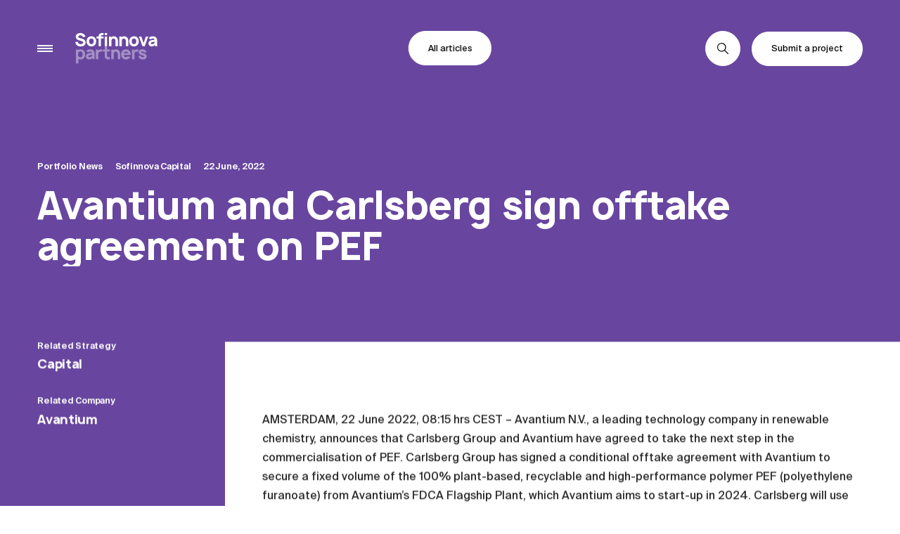

--- FILE ---
content_type: text/html; charset=utf-8
request_url: https://sofinnovapartners.com/news/avantium-and-carlsberg-sign-offtake-agreement-on-pef
body_size: 18082
content:
<!DOCTYPE html><html lang="en" data-critters-container><head><meta charset="utf-8" data-next-head><meta name="viewport" content="width=device-width" data-next-head><title data-next-head>Avantium and Carlsberg sign offtake agreement on PEF — Sofinnova Partners</title><meta name="description" content="Carlsberg has signed a conditional offtake agreement with Avantium to secure a fixed volume of the 100% plant-based, recyclable polymer PEF." data-next-head><link rel="apple-touch-icon" sizes="180x180" href="/icons/apple-touch-icon.png" data-next-head><link rel="icon" type="image/png" sizes="32x32" href="/icons/favicon-32x32.png" data-next-head><link rel="icon" type="image/png" sizes="16x16" href="/icons/favicon-16x16.png" data-next-head><link rel="manifest" href="/icons/site.webmanifest" data-next-head><link rel="mask-icon" href="/icons/safari-pinned-tab.svg" color="#111111" data-next-head><link rel="shortcut icon" href="/icons/favicon.ico" data-next-head><meta name="msapplication-TileColor" content="#ffffff" data-next-head><meta name="msapplication-config" content="/icons/browserconfig.xml" data-next-head><meta name="theme-color" content="#ffffff" data-next-head><meta property="og:type" content="website" data-next-head><meta property="og:image" content="https://cdn.sanity.io/images/6y7nar1g/production/44292111676447195fbca1f164322ae04da0433d-2560x1681.jpg?rect=0,169,2560,1344&amp;w=1200&amp;h=630" data-next-head><meta property="og:title" content="Avantium and Carlsberg sign offtake agreement on PEF — Sofinnova Partners" data-next-head><meta property="og:description" content="Carlsberg has signed a conditional offtake agreement with Avantium to secure a fixed volume of the 100% plant-based, recyclable polymer PEF." data-next-head><meta property="og:url" content="https://sofinnovapartners.com/news/avantium-and-carlsberg-sign-offtake-agreement-on-pef" data-next-head><meta property="article:published_time" content="2022-06-22" data-next-head><meta name="twitter:card" content="summary_large_image" data-next-head><meta name="twitter:title" content="Avantium and Carlsberg sign offtake agreement on PEF — Sofinnova Partners" data-next-head><meta name="twitter:description" content="Carlsberg has signed a conditional offtake agreement with Avantium to secure a fixed volume of the 100% plant-based, recyclable polymer PEF." data-next-head><script defer nomodule src="/_next/static/chunks/polyfills-42372ed130431b0a.js"></script><script src="/_next/static/chunks/webpack-d55459639ace6da3.js" defer></script><script src="/_next/static/chunks/framework-b475f9a545557546.js" defer></script><script src="/_next/static/chunks/main-1e4011155d97eaff.js" defer></script><script src="/_next/static/chunks/pages/_app-be755c0e1d58a616.js" defer></script><script src="/_next/static/chunks/469-b087dee7b5e11b8d.js" defer></script><script src="/_next/static/chunks/67-1359db38e47feeb3.js" defer></script><script src="/_next/static/chunks/958-8b69afb723bbddf5.js" defer></script><script src="/_next/static/chunks/pages/blog/%5Bslug%5D-93e08d7caa55c550.js" defer></script><script src="/_next/static/Ccm-P95JUfmkX4qb6psoj/_buildManifest.js" defer></script><script src="/_next/static/Ccm-P95JUfmkX4qb6psoj/_ssgManifest.js" defer></script><style>.arrow_arrow__TRPcj{display:inline-block;position:relative;width:.6em;height:.6em}.arrow_arrow__TRPcj .arrow_line__WQ3uF:after,.arrow_arrow__TRPcj .arrow_line__WQ3uF:before,.arrow_arrow__TRPcj:after,.arrow_arrow__TRPcj:before{content:"";position:absolute;background:currentcolor;transition:transform .6s cubic-bezier(.26,1.04,.54,1)}.arrow_arrow__TRPcj:after,.arrow_arrow__TRPcj:before{left:50%;width:.1em;height:50%;transform:translateX(-50%)}.arrow_arrow__TRPcj:before{top:0;transform-origin:top center}.arrow_arrow__TRPcj:after{bottom:0;transform-origin:bottom center}.arrow_arrow__TRPcj .arrow_line__WQ3uF{position:absolute;top:50%;left:0;width:100%;height:.1em;overflow:hidden;transform:translateY(-50%)}.arrow_arrow__TRPcj .arrow_line__WQ3uF:after,.arrow_arrow__TRPcj .arrow_line__WQ3uF:before{top:0;width:100%;height:100%}.arrow_arrow__TRPcj .arrow_line__WQ3uF:before{left:0}.arrow_arrow__TRPcj .arrow_line__WQ3uF:after{right:0;transform:translateX(calc(100% + .2em))}.patternField_canvas__sHfOA{width:100%;height:100%}.SmoothScroll_container__5oQpz{width:100%;overflow:hidden}.SmoothScroll_size__DwvSB{display:none;width:1px}.footer_footer__mQF6i{position:relative;padding-top:3.125rem;padding-bottom:5.5rem;background:#000;color:#fff}.footer_pattern__0D2QX{height:25.5rem;margin-bottom:3.5rem}.footer_link__VR8Bk{display:flex;position:relative;align-items:center;justify-content:space-between;padding-bottom:1.2rem}.footer_link__VR8Bk:after{transform-origin:bottom center;transition:transform .6s cubic-bezier(.16,1.08,.38,.98);content:"";position:absolute;height:1px;background:#fff;left:0;width:100%;bottom:0}.footer_link__VR8Bk:focus-visible:after{transform:scaleY(10) translateZ(0);transition-duration:.3s}.footer_link__VR8Bk:focus-visible .footer_arrow__IzQoE:after,.footer_link__VR8Bk:focus-visible .footer_arrow__IzQoE:before{transition-duration:.3s;transition-timing-function:cubic-bezier(.9,0,.1,1)}.footer_link__VR8Bk:focus-visible .footer_arrow__IzQoE:before{transform:translate3d(-50%,0,0) rotate(-45deg) scaleY(1.57)}.footer_link__VR8Bk:focus-visible .footer_arrow__IzQoE:after{transform:translate3d(-50%,0,0) rotate(45deg) scaleY(1.57)}.footer_link__VR8Bk:focus-visible .footer_arrow__IzQoE>span:before{transform:translate3d(calc(-100% - .2em),0,0)}.footer_link__VR8Bk:focus-visible .footer_arrow__IzQoE>span:after{transform:none}.footer_links__AOq_Z{display:flex;flex-direction:column;margin:4.2rem 0 19.6rem}.footer_links__AOq_Z a{line-height:1.4}.footer_subfooter__hnGmr{display:flex;justify-content:space-between}.footer_socials__RhVNP{display:flex}.footer_socials__RhVNP .footer_item__B3POs{margin-left:1.8rem}@media (min-width:812px){.footer_footer__mQF6i{padding-top:12rem}.footer_pattern__0D2QX{height:50rem;max-width:calc(100% - 12rem);margin-right:auto;margin-left:auto}.footer_link__VR8Bk{padding-bottom:4rem}.footer_links__AOq_Z{margin-left:78rem}}@media (min-width:1366px){.footer_pattern__0D2QX{max-width:calc(1680px - 24rem)}}@media (hover:hover){.footer_link__VR8Bk:hover:after{transform:scaleY(10) translateZ(0);transition-duration:.3s}.footer_link__VR8Bk:hover .footer_arrow__IzQoE:after,.footer_link__VR8Bk:hover .footer_arrow__IzQoE:before{transition-duration:.3s;transition-timing-function:cubic-bezier(.9,0,.1,1)}.footer_link__VR8Bk:hover .footer_arrow__IzQoE:before{transform:translate3d(-50%,0,0) rotate(-45deg) scaleY(1.57)}.footer_link__VR8Bk:hover .footer_arrow__IzQoE:after{transform:translate3d(-50%,0,0) rotate(45deg) scaleY(1.57)}.footer_link__VR8Bk:hover .footer_arrow__IzQoE>span:before{transform:translate3d(calc(-100% - .2em),0,0)}.footer_link__VR8Bk:hover .footer_arrow__IzQoE>span:after{transform:none}}.button_btn__Lt_MH{display:flex;position:relative;align-items:center;justify-content:center;padding:0;background:rgba(0,0,0,0);border:none;outline:none;font-family:SuisseIntl,Helvetica Neue,helvetica,arial,sans-serif;color:inherit;cursor:pointer;-webkit-user-select:none;user-select:none;white-space:nowrap;text-decoration:none;text-transform:inherit;appearance:none}.button_btn__Lt_MH.button_roundedIcon__fFzFR,.button_btn__Lt_MH.button_rounded__9DsZf{border-radius:2.5em;font-size:1.4rem;font-size:max(1.4rem,11px);line-height:1.45;transition:opacity,fill,color,background-color;transition-duration:1.2s;transition-timing-function:cubic-bezier(.16,1.08,.38,.98)}.button_btn__Lt_MH.button_roundedIcon__fFzFR.button_white__03Hkt,.button_btn__Lt_MH.button_rounded__9DsZf.button_white__03Hkt{background-color:#fff;border:1px solid #fff;color:#000;fill:#000}.button_btn__Lt_MH.button_roundedIcon__fFzFR.button_white__03Hkt:active,.button_btn__Lt_MH.button_rounded__9DsZf.button_white__03Hkt:active{background-color:rgba(0,0,0,0);color:#fff;transition-duration:.2s;fill:#fff}.button_btn__Lt_MH.button_roundedIcon__fFzFR.button_white__03Hkt:focus-visible,.button_btn__Lt_MH.button_rounded__9DsZf.button_white__03Hkt:focus-visible{background-color:rgba(0,0,0,0);color:#fff;transition-duration:.2s;fill:#fff}.button_btn__Lt_MH.button_roundedIcon__fFzFR.button_black__K32K3,.button_btn__Lt_MH.button_rounded__9DsZf.button_black__K32K3{background-color:#000;border:1px solid #000;color:#fff;fill:#fff}.button_btn__Lt_MH.button_roundedIcon__fFzFR.button_black__K32K3:active,.button_btn__Lt_MH.button_rounded__9DsZf.button_black__K32K3:active{background-color:rgba(0,0,0,0);color:#000;transition-duration:.2s;fill:#000}.button_btn__Lt_MH.button_roundedIcon__fFzFR.button_black__K32K3:focus-visible,.button_btn__Lt_MH.button_rounded__9DsZf.button_black__K32K3:focus-visible{background-color:rgba(0,0,0,0);color:#000;transition-duration:.2s;fill:#000}.button_btn__Lt_MH.button_rounded__9DsZf{height:5.5rem;padding:0 3rem}.button_btn__Lt_MH.button_roundedIcon__fFzFR{padding:1.8rem}.button_btn__Lt_MH:disabled{opacity:.4;color:#000;pointer-events:none}@media (hover:hover){.button_btn__Lt_MH.button_roundedIcon__fFzFR.button_white__03Hkt:hover,.button_btn__Lt_MH.button_rounded__9DsZf.button_white__03Hkt:hover{background-color:rgba(0,0,0,0);color:#fff;transition-duration:.2s;fill:#fff}.button_btn__Lt_MH.button_roundedIcon__fFzFR.button_black__K32K3:hover,.button_btn__Lt_MH.button_rounded__9DsZf.button_black__K32K3:hover{background-color:rgba(0,0,0,0);color:#000;transition-duration:.2s;fill:#000}}.header_header__w2BOs{position:fixed;z-index:10;top:3.125rem;left:0;width:100%;transform:translate3d(0,calc(-5rem - 100%),0);transition:transform .5s cubic-bezier(.26,1.04,.54,1);pointer-events:none}.header_header__w2BOs.header_isActive__GGYWZ{transform:translateZ(0);transition:transform .8s cubic-bezier(.16,1.08,.38,.98)}.header_wrapper__R1zF_{display:flex;position:relative;top:0;width:100%;align-items:center;justify-content:space-between;padding:0 3.125rem}.header_wrapper__R1zF_.header_isBlack__qlH7u,.header_wrapper__R1zF_.header_isSpecial__uyRoZ,.header_wrapper__R1zF_.header_isWhite__URyK8{z-index:1;opacity:0;transition:opacity .5s}.header_wrapper__R1zF_.header_isBlack__qlH7u.header_isActive__GGYWZ{z-index:2;opacity:1}.header_wrapper__R1zF_.header_isBlack__qlH7u{fill:#000;color:#000}.header_wrapper__R1zF_.header_isSpecial__uyRoZ,.header_wrapper__R1zF_.header_isWhite__URyK8{position:absolute;left:0;fill:#fff;color:#fff}.header_child__M5w7F{display:flex;align-items:center;pointer-events:all}.header_burger__5M9TH{position:relative;width:2.4rem;height:10px;flex-direction:column;justify-content:space-between!important;box-sizing:initial;border-top:6px solid rgba(0,0,0,0);border-bottom:6px solid rgba(0,0,0,0);transition:transform .7s cubic-bezier(.16,1.08,.38,.98),opacity .7s cubic-bezier(.26,1.04,.54,1),visibility .7s}.header_burger__5M9TH:after,.header_burger__5M9TH:before{content:"";position:absolute;z-index:-1;top:50%;left:50%;width:100%;height:2px;visibility:hidden;background-color:#000;transform:translate3d(-50%,-50%,0);transition:visibility .3s,transform .3s cubic-bezier(.77,0,.175,1)}.header_burger__5M9TH .header_line__ZCWZm{width:100%;height:2px;background-color:currentcolor;transition:opacity .3s,transform .3s cubic-bezier(.16,1.08,.38,.98)}.header_burger__5M9TH:active .header_line__ZCWZm:first-child{transform:translate3d(0,-100%,0)}.header_burger__5M9TH:active .header_line__ZCWZm:last-child{transform:translate3d(0,100%,0)}.header_burger__5M9TH:focus-visible .header_line__ZCWZm:first-child{transform:translate3d(0,-100%,0)}.header_burger__5M9TH:focus-visible .header_line__ZCWZm:last-child{transform:translate3d(0,100%,0)}.header_search__4UCHI,.header_submit__2k2zB{transition:visibility .75s,transform .75s cubic-bezier(.16,1.08,.38,.98);transition-delay:.3s}.header_search__4UCHI{position:relative;margin-right:.8rem}.header_search__4UCHI svg{transition:opacity .6s cubic-bezier(.16,1.08,.38,.98)}.header_search__4UCHI svg:first-child{width:1.8rem;height:1.8rem}.header_search__4UCHI svg:last-child{position:absolute;top:50%;left:50%;width:1.1rem;height:1.1rem;opacity:0;transform:translate(-50%,-50%)}.header_submit__2k2zB{justify-self:flex-end}@media (min-width:812px){.header_header__w2BOs{top:5rem}.header_wrapper__R1zF_{padding:0 6rem}.header_logo__9b1Md{width:13.2rem;margin-left:calc(6rem - 2.4rem);fill:inherit}.header_search__4UCHI{margin-right:1.8rem}}@media (max-width:811px){.header_wrapper__R1zF_.header_isSpecial__uyRoZ{fill:#000;color:#000}.header_logo__9b1Md{position:absolute;z-index:1;top:.8rem;left:7.8125rem;width:11.7rem;box-sizing:initial;padding:inherit;opacity:0;visibility:hidden;transition:opacity .3s cubic-bezier(.26,1.04,.54,1),visibility .3s;pointer-events:none}}@media (hover:hover){.header_burger__5M9TH:hover .header_line__ZCWZm:first-child{transform:translate3d(0,-100%,0)}.header_burger__5M9TH:hover .header_line__ZCWZm:last-child{transform:translate3d(0,100%,0)}}.menu_menu__S6D2g{display:flex;position:fixed;z-index:8;inset:-1px 0 0;overflow:hidden;flex-direction:column;padding:0 3.125rem 3.125rem;visibility:hidden;background-color:#fff;border-top:1px solid #000;transform:translate3d(0,100%,0);transition:transform .8s cubic-bezier(.77,0,.175,1),visibility .8s}.menu_field__d1lcf{position:relative;flex:1 1}.menu_field__d1lcf .menu_dummy__gNHhO{width:100%;height:100%}.menu_field__d1lcf .menu__field__le5Lh{position:absolute;top:0;left:0;width:100%;height:100%}.menu_links__LEU7U{display:flex}.menu_linksSecondary__613QU .menu_item__g51Wo{margin-bottom:1rem}.menu_linksSecondary__613QU .menu_item__g51Wo:last-child{margin-bottom:0}@media (min-width:812px){.menu_menu__S6D2g{justify-content:center;padding:15.6rem 6rem 6rem}.menu_links__LEU7U{justify-content:space-between;margin-top:6rem}.menu_linksSecondary__613QU{width:78rem}.menu_linksPrimary__cvqSt{width:54rem}}@media (max-width:811px){.menu_menu__S6D2g{justify-content:flex-end}.menu_links__LEU7U{flex-direction:column-reverse}.menu_linksPrimary__cvqSt{margin-bottom:10vh}}@media only screen and (height <= 666px){.menu_linksPrimary__cvqSt{margin-bottom:5vh}.menu_linksPrimary__cvqSt .menu_link__mDcJM{font-size:4rem;line-height:.95}.menu_linksSecondary__613QU .menu_item__g51Wo{margin-bottom:0}.menu_linksSecondary__613QU .menu_link__mDcJM{font-size:1.8rem}}@media only screen and (height <= 444px){.menu_linksPrimary__cvqSt .menu_link__mDcJM{font-size:3.2rem}.menu_linksSecondary__613QU .menu_link__mDcJM{font-size:1.6rem}}.articleSuggestions_articleSuggestions__yGbe9{display:flex;align-items:center;flex-direction:column;padding-top:6rem}.articleSuggestions_list__tjbz_{display:flex;flex-wrap:wrap;justify-content:space-between;margin-top:3rem}.articleSuggestions_item__FNI6u{position:relative;width:100%;margin-bottom:2.5rem;padding-top:3rem;will-change:transform}.articleSuggestions_item__FNI6u:before{transform-origin:top center;transition:transform .6s cubic-bezier(.16,1.08,.38,.98);content:"";position:absolute;height:1px;background:#000;left:0;width:100%;top:0}.articleSuggestions_item__FNI6u a{display:block;height:100%}.articleSuggestions_item__FNI6u:active:before{transform:scaleY(10) translateZ(0);transition-duration:.3s}.articleSuggestions_item__FNI6u:focus-visible:before{transform:scaleY(10) translateZ(0);transition-duration:.3s}.articleSuggestions_surtitle__3_5f9{display:flex;align-items:center;column-gap:2rem}.articleSuggestions_headline__KKtD_{margin-top:2rem}@media (min-width:812px){.articleSuggestions_articleSuggestions__yGbe9{padding-top:10rem}.articleSuggestions_list__tjbz_{margin-top:10rem}.articleSuggestions_item__FNI6u{width:calc((100% - 9rem)/3);margin-bottom:8rem}}@media (hover:hover){.articleSuggestions_item__FNI6u:hover:before{transform:scaleY(10) translateZ(0);transition-duration:.3s}}.input_wrapper__6uNcy{position:relative}.input_input__kIC2U{width:100%;background:none;border:none;border-bottom:1px solid rgba(0,0,0,.4);border-radius:0;font-family:SuisseIntl,Helvetica Neue,helvetica,arial,sans-serif;font-weight:700!important;line-height:1.8!important;transition:border-color 1s cubic-bezier(.16,1.08,.38,.98);appearance:none}.input_input__kIC2U:focus{border-color:#000;outline:none}.input_input__kIC2U::placeholder{color:rgba(0,0,0,.5)}.input_input__kIC2U:not(:placeholder-shown){border-color:#000}.input_required__C19mv{position:absolute;top:50%;right:0;margin-top:-.5em;pointer-events:none}.search_search__KfRs2{display:flex;position:fixed;z-index:8;inset:-1px 0 0;width:100vw;overflow:hidden scroll;flex-direction:column;padding:11.85rem 3.125rem 3.125rem;visibility:hidden;background-color:#fff;border-top:1px solid #000;transform:translate3d(0,100%,0);transition:transform .8s cubic-bezier(.77,0,.175,1),visibility .8s}.search_container__lEQgz{width:100%}.search_input__zLCQR{margin-bottom:2rem;border-bottom-color:#000}.search_noResultsTitle__h9lsD{margin-top:2rem;font-size:2rem}@media (min-width:812px){.search_search__KfRs2{padding:15.6rem 0 6rem}.search_input__zLCQR{font-size:8.6rem!important}}.layout_transition__mkk_w{display:flex;width:100%;flex-direction:column;min-height:var(--vh)}a,article,body,canvas,div,figcaption,footer,form,h1,h2,header,html,img,li,nav,p,span,strong,time,ul{vertical-align:initial;margin:0;padding:0;border:0;font:inherit}article,figcaption,footer,header,nav{display:block}body{line-height:1}ul{list-style:none}*,:after,:before{box-sizing:inherit;-webkit-tap-highlight-color:rgba(0,0,0,0)}.container{max-width:1680px;margin-right:auto;margin-left:auto}.padding{padding:0 3.125rem}@media (min-width:812px){.padding{padding:0 6rem}}html{--sbw:0px;--vh:100vh;font-size:2.6666666667vw;font-size:calc(2.6666666667vw - var(--sbw)/37.5)}body{overflow:hidden scroll;overscroll-behavior:none;background-color:#fff;font-family:SuisseIntl,Helvetica Neue,helvetica,arial,sans-serif;color:#000;-webkit-font-smoothing:antialiased;-moz-osx-font-smoothing:grayscale}*{box-sizing:border-box;-webkit-tap-highlight-color:rgba(0,0,0,0)}.bg-white{position:relative;background-color:#fff}@media (min-width:812px){html{font-size:.6944444444vw;font-size:calc(.6944444444vw - var(--sbw)/144);font-size:min(.6944444444vw - var(--sbw)/144,11.6666666667px)}}@media (max-width:812px)and (max-height:540px)and (orientation:landscape){html{font-size:10px}}@media (max-width:811px){.desktop-only{display:none!important}}.hd-1,.hd-3,.hm-2,.hm-3,.hm-4,.hm-5{font-weight:600;letter-spacing:-.02em;word-spacing:.1em}.hm-2{font-size:6rem}.hm-2,.hm-3{line-height:1.1}.hm-3{font-size:4rem}.hm-4{font-size:3rem;line-height:1.1}.hm-5{font-size:2rem}.hm-5{line-height:1.2}.pm-s{font-weight:700;letter-spacing:-.02em}.pm-s{font-size:1.4rem;font-size:max(1.4rem,11px);line-height:.95}.pm-m{line-height:1.55}.pm-m{font-size:1.4rem;font-size:max(1.4rem,12.75px)}.p strong{font-weight:700}@media (min-width:812px){.hd-1{font-size:19rem}.hd-1{letter-spacing:-.04em}.hd-3{font-size:6rem}}a{text-decoration:none}a,a:visited{color:currentcolor}.a--underlined{display:inline-block;position:relative}.a--underlined:after{transform:scaleX(0) translateZ(0);transform-origin:left center;transition:transform .6s cubic-bezier(.77,0,.175,1);pointer-events:none;content:"";position:absolute;height:1px;background:currentColor;left:0;width:100%;bottom:0}.a--underlined:active:after{transform:none;transition-timing-function:cubic-bezier(.16,1.08,.38,.98)}.a--underlined:focus-visible:after{transform:none;transition-timing-function:cubic-bezier(.16,1.08,.38,.98)}@media (hover:hover){.a--underlined:hover:after{transform:none;transition-timing-function:cubic-bezier(.16,1.08,.38,.98)}}.image_image__VjCRd{opacity:0;transition:opacity .5s cubic-bezier(.26,1.04,.54,1)}.image_image__VjCRd img{object-fit:cover}.image_caption__qaI7v{font-weight:400}.image_caption__qaI7v.image_article__rz6eY{display:flex;flex-direction:column;margin-top:1.2rem;font-size:1.2rem;font-size:max(1.2rem,11.5px);line-height:1.45}.image_caption__qaI7v.image_article__rz6eY span{font-weight:700}.cbcArticle_customBlockContentArticle__VMFta{padding-bottom:3rem}.cbcArticle_customBlockContentArticle__VMFta>:last-child{margin-bottom:0}.cbcArticle_p__Pnrtu{margin-bottom:3rem}.cbcArticle_text__JfIjJ{font-size:16px;line-height:1.7;color:#232323}.cbcArticle_link__3isln{display:inline;position:relative;background-image:linear-gradient(90deg,currentcolor 0,currentcolor 20%,transparent 0,transparent 80%,currentcolor 0);background-repeat:no-repeat;background-position:100% 100%;background-size:500% 1px;transition:background 1s cubic-bezier(.77,0,.175,1),color .2s cubic-bezier(.26,1.04,.54,1);word-break:break-all}.cbcArticle_link__3isln:active{background-position:0 100%}.cbcArticle_link__3isln:focus-visible{background-position:0 100%}.cbcArticle_image__gBLbS{margin-bottom:4rem}.cbcArticle_mailingList__gP_Ko{position:relative;padding:3rem 3.125rem 0}.cbcArticle_mailingList__gP_Ko:before{content:"";position:absolute;height:1px;background:#000;left:3.125rem;width:calc(100% - 6.25rem);top:0}@media (min-width:812px){.cbcArticle_customBlockContentArticle__VMFta{max-width:96rem;padding-bottom:6rem}.cbcArticle_p__Pnrtu{margin-inline:12rem}.cbcArticle_image__gBLbS{margin-bottom:6rem}.cbcArticle_mailingList__gP_Ko{padding:6rem 12rem 0}.cbcArticle_mailingList__gP_Ko:before{left:12rem;width:calc(100% - 30rem)}}@media (max-width:811px){.cbcArticle_customBlockContentArticle__VMFta{max-width:37.5rem;padding-right:3.125rem;padding-left:3.125rem}}@media (hover:hover){.cbcArticle_link__3isln:hover{background-position:0 100%}}.form_input__hHbrA{display:flex;justify-content:space-between;margin-bottom:4rem}.form_button__0zy1n{position:relative;width:100%;overflow:hidden}.form_messages__FlF7w{position:relative}.form_messages__FlF7w .form_button__0zy1n{position:relative;z-index:5;transition:opacity .6s cubic-bezier(.16,1.08,.38,.98)}.form_messages__FlF7w .form_message__JVyWl{display:flex;position:absolute;z-index:1;top:50%;left:50%;width:100%;align-items:center;justify-content:center;opacity:0;font-size:max(1.4rem,12.75px);line-height:1.55;transform:translate(-50%,-50%);transition:opacity .6s cubic-bezier(.16,1.08,.38,.98)}.form_messages__FlF7w .form_message__JVyWl .form_svg__65EzA{width:1.4rem;height:1.4rem;flex-shrink:0;box-sizing:initial;margin-right:2rem;padding:1rem;background-image:radial-gradient(circle,#888 0,#888 69%,transparent 71%)}.mailingList_subtitle__FvlQo{margin:4rem 0}.mailingList_button__aJKjt{width:100%}._slug__header__zJ0LX,._slug__relations__qJzq4{color:#fff}._slug__header__zJ0LX{padding-top:16rem}._slug__infos__vzpwt{display:flex;margin-bottom:2.4rem}._slug__filters__nkSIQ{display:inline-flex;margin-right:2rem}._slug__relation__HTySd{margin-bottom:3rem}._slug__relation__HTySd:last-child{margin-bottom:0}._slug__relationTitle__iVdN9{margin-top:.8rem}._slug__body__bPz11{padding:3rem 0 6rem;background-color:#fff}._slug__separator__V3dWT{height:10rem}@media (min-width:812px){._slug__header__zJ0LX{padding-top:26rem}._slug__content__bVb6f{display:flex;align-items:flex-start;padding-left:6rem}._slug__relations__qJzq4{display:flex;width:24rem;flex-direction:column;flex-shrink:0;margin-right:6rem;padding-top:12rem}._slug__relation__HTySd{margin-bottom:4rem}._slug__relationTitle__iVdN9{margin-top:1.2rem}._slug__body__bPz11{flex-grow:1;margin-top:12rem;padding:11rem 6rem}}@media (min-width:1366px){._slug__content__bVb6f{margin-left:calc((100% - 1680px)/2)}._slug__body__bPz11{padding-right:calc(24rem + 100% - 1680px)}}@media (max-width:811px){._slug__relations__qJzq4{margin:4rem 0;padding:0 3.125rem}}</style><link rel="stylesheet" href="/_next/static/css/b965f74b846c4906.css" data-n-g media="print" onload="this.media='all'"><noscript><link rel="stylesheet" href="/_next/static/css/b965f74b846c4906.css" data-n-g></noscript><link rel="stylesheet" href="/_next/static/css/ef46db3751d8e999.css" data-n-p><link rel="stylesheet" href="/_next/static/css/5916d3085d917386.css" data-n-p media="print" onload="this.media='all'"><noscript><link rel="stylesheet" href="/_next/static/css/5916d3085d917386.css" data-n-p></noscript><noscript data-n-css></noscript></head><body><div id="__next"><header class="header_header__w2BOs header_isActive__GGYWZ"><div class="header_wrapper__R1zF_ header_isBlack__qlH7u header_isActive__GGYWZ" aria-hidden="false"><div class="header_child__M5w7F"><button class="button_btn__Lt_MH header_burger__5M9TH" type="button"><span class="header_line__ZCWZm"></span><span class="header_line__ZCWZm"></span><span class="header_line__ZCWZm"></span></button><a class="header_logo__9b1Md" href="/"><svg xmlns="http://www.w3.org/2000/svg" aria-describedby="logo-title" viewBox="0 0 133 49"><path d="M16.04 33.862c0 2.09-.484 4.038-1.79 5.62-1.25 1.551-3.264 2.428-5.28 2.428a7.5 7.5 0 0 1-3.944-1.022v7.37H1.138v-22.02h3.406v.96a7.1 7.1 0 0 1 4.23-1.384c2.128 0 4.17.818 5.476 2.428 1.191 1.498 1.79 3.503 1.79 5.62m-4.089 0c0-1.3-.283-2.485-.822-3.27-.653-.989-1.643-1.355-2.923-1.355-1.05 0-1.957.34-2.582 1.073-.74.846-1.078 2.175-1.078 3.558s.339 2.739 1.078 3.558c.682.734 1.617 1.073 2.724 1.073s2.186-.368 2.839-1.355c.538-.797.764-1.984.764-3.282M17.727 29.062c.087-.112.206-.31.315-.451 1.388-1.95 3.492-2.768 6.016-2.768 2.81 0 5.08.93 6.33 3.021.54.927.823 1.98.821 3.051v9.573h-3.375v-2.6c-.283.818-1.232 1.666-1.902 2.062a7.1 7.1 0 0 1-3.576.932c-1.506 0-3.065-.733-3.89-1.694-.796-1.102-1.19-1.864-1.19-3.19 0-1.635 1.026-3.247 2.465-4.087 1.7-.904 2.894-.932 5.08-1.272l2.465-.337a2.25 2.25 0 0 0-1.136-1.414 4.05 4.05 0 0 0-2.186-.48c-.992 0-1.816.229-2.412.934q-.18.178-.312.394zm6.814 5.845c-1.643.31-3.379.613-3.434 1.84-.058.903.766 1.694 2.013 1.635 1.618-.058 3.578-.849 4.06-2.684.121-.432.19-.878.206-1.326zM43.597 26.266v3.558a6.9 6.9 0 0 0-2.952-.395c-1.108.084-1.903.479-2.44 1.045-.683.733-.995 1.751-.995 2.88v8.133h-3.89v-15.25h3.407v2.09a4.7 4.7 0 0 1 1.644-1.693 5.7 5.7 0 0 1 2.67-.791 5.86 5.86 0 0 1 2.556.423M51.493 29.205v5.532c0 1.186.029 2.062.37 2.598a2.13 2.13 0 0 0 1.559.934c.833.054 1.67.025 2.498-.086v3.305c-1.22.337-3.349.394-4.485.083-1.39-.396-2.465-1.072-3.065-2.203-.653-1.214-.737-2.683-.737-4.349v-5.814h-3.178v-2.967h3.178v-5.44h3.86v5.44h4.427v2.967zM72.654 33.863v7.625h-3.917v-7.625c0-1.383-.226-2.683-1.027-3.474-.54-.564-1.362-.846-2.414-.846a3.24 3.24 0 0 0-1.816.592 3.14 3.14 0 0 0-1.136 1.95c-.142.676-.17 1.72-.17 2.767v6.636h-3.881v-15.25h3.404v1.047a7.27 7.27 0 0 1 4.145-1.47 6.97 6.97 0 0 1 4.74 1.694c1.815 1.666 2.072 3.7 2.072 6.354M79.14 37.027a3.4 3.4 0 0 0 2.782 1.297 3.48 3.48 0 0 0 2.81-1.297c.113-.17.17-.342.284-.483l3.833 1.666a9.3 9.3 0 0 1-.91 1.244 7.6 7.6 0 0 1-2.73 1.903 7.6 7.6 0 0 1-3.287.55c-2.27-.115-4.456-.848-5.875-2.542a8.16 8.16 0 0 1-1.874-5.506c.056-2.117.594-3.983 1.874-5.506 1.42-1.668 3.605-2.542 5.875-2.542s4.456.846 5.875 2.542c1.278 1.523 1.874 3.474 1.874 5.506 0 .34-.027.705-.056 1.044h-11.27c.078.764.352 1.495.796 2.124m0-6.336a4 4 0 0 0-.616 1.24h6.804a4.6 4.6 0 0 0-.596-1.24c-.653-.877-1.676-1.302-2.81-1.302s-2.157.436-2.781 1.312zM102.033 26.266v3.558a6.9 6.9 0 0 0-2.952-.395c-1.107.084-1.902.479-2.44 1.045-.682.733-.995 1.751-.995 2.88v8.133h-3.888v-15.25h3.406v2.09a4.7 4.7 0 0 1 1.643-1.693 5.7 5.7 0 0 1 2.67-.791 5.85 5.85 0 0 1 2.556.423M111.614 31.179a2.54 2.54 0 0 0-1.192-1.355 3.4 3.4 0 0 0-1.643-.394 3.5 3.5 0 0 0-1.672.337c-.427.282-.512.537-.512.707a1 1 0 0 0 .085.34c.228.281.85.535 1.618.762s1.644.45 2.412.65c1.278.394 2.015.563 3.009 1.383 1.249.959 1.901 2.258 1.788 3.811a4.577 4.577 0 0 1-2.184 3.5c-1.222.764-2.699.99-4.26.99-2.1 0-3.889-.537-5.307-2.033-.71-.79-1.561-2.485-1.618-3.27l3.65-.91c.042.636.291 1.24.709 1.723.682.734 1.619.875 2.553.875.711 0 1.703-.14 2.159-.509a1.06 1.06 0 0 0 .397-.705.85.85 0 0 0-.255-.678c-.37-.366-1.081-.593-1.59-.734-.822-.225-1.619-.423-2.465-.65-1.391-.366-2.241-.734-3.036-1.355a4 4 0 0 1-1.153-1.372 4 4 0 0 1-.439-1.734c0-1.92 1.193-3.444 2.81-4.151a7.76 7.76 0 0 1 3.35-.593 7.25 7.25 0 0 1 3.265.763 6.78 6.78 0 0 1 3.264 3.699z" opacity="0.4"/><path d="M12.689 6.678c-.51-1.022-.935-1.723-1.902-2.287a4.67 4.67 0 0 0-2.412-.735 4.6 4.6 0 0 0-2.465.566 2 2 0 0 0-1.05 1.692 1.34 1.34 0 0 0 .397.96c.37.397 1.306.763 2.327 1.073l3.548 1.022c1.816.538 2.876 1.073 3.776 1.921a5.854 5.854 0 0 1 1.898 4.322c0 1.78-1.028 3.645-2.64 4.718-1.561 1.044-3.435 1.297-5.592 1.297-2.726 0-5.053-.705-6.725-2.738A9.65 9.65 0 0 1 0 14.536l3.917-1.044c.17.987.51 1.89 1.028 2.512.821 1.13 2.413 1.634 3.775 1.634 1.079 0 2.44-.31 3.18-.876a1.96 1.96 0 0 0 .822-1.666 1.81 1.81 0 0 0-.616-1.41 4.6 4.6 0 0 0-1.818-.905l-3.803-1.102c-1.534-.423-2.925-1.022-3.917-1.892-1.22-1.022-1.76-2.54-1.76-3.953 0-2.232 1.437-4.15 3.321-4.997C5.604.16 7.081.044 8.443.044s2.923.256 4.285.99c1.732.932 3.096 2.542 3.889 4.602zM20.23 18.688c-1.306-1.584-1.875-3.419-1.875-5.508 0-2.145.655-4.038 1.875-5.505 1.42-1.668 3.634-2.543 5.875-2.543s4.456.846 5.875 2.543c1.362 1.612 1.91 3.437 1.91 5.495 0 2.175-.595 3.895-1.902 5.508-1.437 1.692-3.576 2.538-5.875 2.538s-4.463-.87-5.883-2.528m9.564-5.518c0-1.159-.226-2.344-.879-3.19s-1.674-1.271-2.81-1.271-2.186.423-2.81 1.271-.85 2.031-.85 3.19.205 2.314.85 3.162 1.674 1.3 2.81 1.3 2.186-.452 2.81-1.3.88-2.001.88-3.162M41.553 5.549h4.086v2.965h-4.086v12.283H37.69V8.514h-3.184V5.55h3.184c.057-1.157.312-2.739 1.42-3.924C40.728-.01 43.14-.155 45.638.1v3.304a7.5 7.5 0 0 0-2.244-.028c-1.53.224-1.842 1.044-1.842 2.174M69 13.17v7.623h-3.92V13.17c0-1.383-.226-2.683-1.027-3.474-.538-.564-1.362-.846-2.411-.846a3.2 3.2 0 0 0-1.816.593 3.14 3.14 0 0 0-1.136 1.947c-.142.679-.17 1.723-.17 2.767v6.636h-3.881V5.55h3.406v1.045a7.25 7.25 0 0 1 4.145-1.468 6.98 6.98 0 0 1 4.74 1.694C68.742 8.486 69 10.513 69 13.17M85.731 13.17v7.624h-3.917V13.17c0-1.384-.226-2.683-1.027-3.474-.538-.565-1.362-.847-2.412-.847a3.2 3.2 0 0 0-1.816.593 3.14 3.14 0 0 0-1.136 1.948c-.142.678-.17 1.723-.17 2.767v6.636H71.37V5.55h3.4v1.044a7.24 7.24 0 0 1 4.143-1.467 6.97 6.97 0 0 1 4.741 1.694c1.823 1.666 2.077 3.693 2.077 6.35M89.125 18.688c-1.304-1.584-1.871-3.419-1.871-5.508 0-2.145.651-4.038 1.871-5.505C90.545 6.007 92.76 5.132 95 5.132s4.456.846 5.878 2.543c1.362 1.608 1.9 3.443 1.9 5.505 0 2.175-.596 3.896-1.9 5.508-1.449 1.692-3.577 2.538-5.878 2.538-2.3 0-4.455-.88-5.875-2.538m9.567-5.518c0-1.159-.228-2.344-.88-3.19-.65-.846-1.676-1.271-2.812-1.271s-2.185.423-2.808 1.271-.852 2.031-.852 3.19.205 2.314.852 3.162 1.675 1.3 2.808 1.3c1.134 0 2.186-.452 2.813-1.3.626-.848.879-2.001.879-3.162M118.036 5.55l-5.592 15.247h-3.833l-5.59-15.247h3.86l3.661 10.561 3.634-10.561zM118.874 8.372c.084-.11.205-.309.312-.45 1.389-1.95 3.492-2.767 6.017-2.767 2.81 0 5.082.93 6.329 3.02.54.927.824 1.98.822 3.052v9.57h-3.375V18.2c-.284.817-1.22 1.665-1.902 2.062a7.1 7.1 0 0 1-3.577.93c-1.504 0-3.065-.734-3.889-1.695-.795-1.1-1.193-1.861-1.193-3.19 0-1.635 1.027-3.247 2.465-4.087 1.703-.905 2.894-.932 5.08-1.271l2.465-.34a2.24 2.24 0 0 0-1.134-1.412 4.04 4.04 0 0 0-2.185-.478c-.995 0-1.818.225-2.412.932q-.182.178-.314.394zm6.812 5.847c-1.644.31-3.379.613-3.435 1.839-.055.903.768 1.694 2.015 1.635 1.619-.055 3.577-.846 4.06-2.682.12-.432.189-.877.205-1.326zM51.493.042v3.39h-3.86V.042zm0 5.518v15.248h-3.86V5.55z"/></svg></a></div><div class="header_child__M5w7F"><div class="header_search__4UCHI"><button class="button_btn__Lt_MH button_roundedIcon__fFzFR button_black__K32K3" type="button"><svg xmlns="http://www.w3.org/2000/svg" viewBox="0 0 18 18"><path d="M7.07 0a7.072 7.072 0 0 1 5.435 11.597l5.306 5.305a.643.643 0 0 1-.82.983l-.09-.073-5.305-5.306A7.07 7.07 0 0 1 1.282 3.01 7.07 7.07 0 0 1 7.07 0m0 1.286a5.786 5.786 0 1 0 0 11.571 5.786 5.786 0 0 0 0-11.571"/></svg><svg xmlns="http://www.w3.org/2000/svg" viewBox="0 0 11 11"><path d="M9.892 0 5.5 4.392 1.108 0 0 1.108 4.392 5.5 0 9.892 1.108 11 5.5 6.608 9.892 11 11 9.892 6.608 5.5 11 1.108z"/></svg></button></div><div class="header_submit__2k2zB"><a class="button_btn__Lt_MH button_rounded__9DsZf button_black__K32K3" href="/submit">Submit a project</a></div></div></div><div class="header_wrapper__R1zF_ header_isWhite__URyK8" aria-hidden="true"><div class="header_child__M5w7F"><button class="button_btn__Lt_MH header_burger__5M9TH" type="button"><span class="header_line__ZCWZm"></span><span class="header_line__ZCWZm"></span><span class="header_line__ZCWZm"></span></button><a class="header_logo__9b1Md" href="/"><svg xmlns="http://www.w3.org/2000/svg" aria-describedby="logo-title" viewBox="0 0 133 49"><path d="M16.04 33.862c0 2.09-.484 4.038-1.79 5.62-1.25 1.551-3.264 2.428-5.28 2.428a7.5 7.5 0 0 1-3.944-1.022v7.37H1.138v-22.02h3.406v.96a7.1 7.1 0 0 1 4.23-1.384c2.128 0 4.17.818 5.476 2.428 1.191 1.498 1.79 3.503 1.79 5.62m-4.089 0c0-1.3-.283-2.485-.822-3.27-.653-.989-1.643-1.355-2.923-1.355-1.05 0-1.957.34-2.582 1.073-.74.846-1.078 2.175-1.078 3.558s.339 2.739 1.078 3.558c.682.734 1.617 1.073 2.724 1.073s2.186-.368 2.839-1.355c.538-.797.764-1.984.764-3.282M17.727 29.062c.087-.112.206-.31.315-.451 1.388-1.95 3.492-2.768 6.016-2.768 2.81 0 5.08.93 6.33 3.021.54.927.823 1.98.821 3.051v9.573h-3.375v-2.6c-.283.818-1.232 1.666-1.902 2.062a7.1 7.1 0 0 1-3.576.932c-1.506 0-3.065-.733-3.89-1.694-.796-1.102-1.19-1.864-1.19-3.19 0-1.635 1.026-3.247 2.465-4.087 1.7-.904 2.894-.932 5.08-1.272l2.465-.337a2.25 2.25 0 0 0-1.136-1.414 4.05 4.05 0 0 0-2.186-.48c-.992 0-1.816.229-2.412.934q-.18.178-.312.394zm6.814 5.845c-1.643.31-3.379.613-3.434 1.84-.058.903.766 1.694 2.013 1.635 1.618-.058 3.578-.849 4.06-2.684.121-.432.19-.878.206-1.326zM43.597 26.266v3.558a6.9 6.9 0 0 0-2.952-.395c-1.108.084-1.903.479-2.44 1.045-.683.733-.995 1.751-.995 2.88v8.133h-3.89v-15.25h3.407v2.09a4.7 4.7 0 0 1 1.644-1.693 5.7 5.7 0 0 1 2.67-.791 5.86 5.86 0 0 1 2.556.423M51.493 29.205v5.532c0 1.186.029 2.062.37 2.598a2.13 2.13 0 0 0 1.559.934c.833.054 1.67.025 2.498-.086v3.305c-1.22.337-3.349.394-4.485.083-1.39-.396-2.465-1.072-3.065-2.203-.653-1.214-.737-2.683-.737-4.349v-5.814h-3.178v-2.967h3.178v-5.44h3.86v5.44h4.427v2.967zM72.654 33.863v7.625h-3.917v-7.625c0-1.383-.226-2.683-1.027-3.474-.54-.564-1.362-.846-2.414-.846a3.24 3.24 0 0 0-1.816.592 3.14 3.14 0 0 0-1.136 1.95c-.142.676-.17 1.72-.17 2.767v6.636h-3.881v-15.25h3.404v1.047a7.27 7.27 0 0 1 4.145-1.47 6.97 6.97 0 0 1 4.74 1.694c1.815 1.666 2.072 3.7 2.072 6.354M79.14 37.027a3.4 3.4 0 0 0 2.782 1.297 3.48 3.48 0 0 0 2.81-1.297c.113-.17.17-.342.284-.483l3.833 1.666a9.3 9.3 0 0 1-.91 1.244 7.6 7.6 0 0 1-2.73 1.903 7.6 7.6 0 0 1-3.287.55c-2.27-.115-4.456-.848-5.875-2.542a8.16 8.16 0 0 1-1.874-5.506c.056-2.117.594-3.983 1.874-5.506 1.42-1.668 3.605-2.542 5.875-2.542s4.456.846 5.875 2.542c1.278 1.523 1.874 3.474 1.874 5.506 0 .34-.027.705-.056 1.044h-11.27c.078.764.352 1.495.796 2.124m0-6.336a4 4 0 0 0-.616 1.24h6.804a4.6 4.6 0 0 0-.596-1.24c-.653-.877-1.676-1.302-2.81-1.302s-2.157.436-2.781 1.312zM102.033 26.266v3.558a6.9 6.9 0 0 0-2.952-.395c-1.107.084-1.902.479-2.44 1.045-.682.733-.995 1.751-.995 2.88v8.133h-3.888v-15.25h3.406v2.09a4.7 4.7 0 0 1 1.643-1.693 5.7 5.7 0 0 1 2.67-.791 5.85 5.85 0 0 1 2.556.423M111.614 31.179a2.54 2.54 0 0 0-1.192-1.355 3.4 3.4 0 0 0-1.643-.394 3.5 3.5 0 0 0-1.672.337c-.427.282-.512.537-.512.707a1 1 0 0 0 .085.34c.228.281.85.535 1.618.762s1.644.45 2.412.65c1.278.394 2.015.563 3.009 1.383 1.249.959 1.901 2.258 1.788 3.811a4.577 4.577 0 0 1-2.184 3.5c-1.222.764-2.699.99-4.26.99-2.1 0-3.889-.537-5.307-2.033-.71-.79-1.561-2.485-1.618-3.27l3.65-.91c.042.636.291 1.24.709 1.723.682.734 1.619.875 2.553.875.711 0 1.703-.14 2.159-.509a1.06 1.06 0 0 0 .397-.705.85.85 0 0 0-.255-.678c-.37-.366-1.081-.593-1.59-.734-.822-.225-1.619-.423-2.465-.65-1.391-.366-2.241-.734-3.036-1.355a4 4 0 0 1-1.153-1.372 4 4 0 0 1-.439-1.734c0-1.92 1.193-3.444 2.81-4.151a7.76 7.76 0 0 1 3.35-.593 7.25 7.25 0 0 1 3.265.763 6.78 6.78 0 0 1 3.264 3.699z" opacity="0.4"/><path d="M12.689 6.678c-.51-1.022-.935-1.723-1.902-2.287a4.67 4.67 0 0 0-2.412-.735 4.6 4.6 0 0 0-2.465.566 2 2 0 0 0-1.05 1.692 1.34 1.34 0 0 0 .397.96c.37.397 1.306.763 2.327 1.073l3.548 1.022c1.816.538 2.876 1.073 3.776 1.921a5.854 5.854 0 0 1 1.898 4.322c0 1.78-1.028 3.645-2.64 4.718-1.561 1.044-3.435 1.297-5.592 1.297-2.726 0-5.053-.705-6.725-2.738A9.65 9.65 0 0 1 0 14.536l3.917-1.044c.17.987.51 1.89 1.028 2.512.821 1.13 2.413 1.634 3.775 1.634 1.079 0 2.44-.31 3.18-.876a1.96 1.96 0 0 0 .822-1.666 1.81 1.81 0 0 0-.616-1.41 4.6 4.6 0 0 0-1.818-.905l-3.803-1.102c-1.534-.423-2.925-1.022-3.917-1.892-1.22-1.022-1.76-2.54-1.76-3.953 0-2.232 1.437-4.15 3.321-4.997C5.604.16 7.081.044 8.443.044s2.923.256 4.285.99c1.732.932 3.096 2.542 3.889 4.602zM20.23 18.688c-1.306-1.584-1.875-3.419-1.875-5.508 0-2.145.655-4.038 1.875-5.505 1.42-1.668 3.634-2.543 5.875-2.543s4.456.846 5.875 2.543c1.362 1.612 1.91 3.437 1.91 5.495 0 2.175-.595 3.895-1.902 5.508-1.437 1.692-3.576 2.538-5.875 2.538s-4.463-.87-5.883-2.528m9.564-5.518c0-1.159-.226-2.344-.879-3.19s-1.674-1.271-2.81-1.271-2.186.423-2.81 1.271-.85 2.031-.85 3.19.205 2.314.85 3.162 1.674 1.3 2.81 1.3 2.186-.452 2.81-1.3.88-2.001.88-3.162M41.553 5.549h4.086v2.965h-4.086v12.283H37.69V8.514h-3.184V5.55h3.184c.057-1.157.312-2.739 1.42-3.924C40.728-.01 43.14-.155 45.638.1v3.304a7.5 7.5 0 0 0-2.244-.028c-1.53.224-1.842 1.044-1.842 2.174M69 13.17v7.623h-3.92V13.17c0-1.383-.226-2.683-1.027-3.474-.538-.564-1.362-.846-2.411-.846a3.2 3.2 0 0 0-1.816.593 3.14 3.14 0 0 0-1.136 1.947c-.142.679-.17 1.723-.17 2.767v6.636h-3.881V5.55h3.406v1.045a7.25 7.25 0 0 1 4.145-1.468 6.98 6.98 0 0 1 4.74 1.694C68.742 8.486 69 10.513 69 13.17M85.731 13.17v7.624h-3.917V13.17c0-1.384-.226-2.683-1.027-3.474-.538-.565-1.362-.847-2.412-.847a3.2 3.2 0 0 0-1.816.593 3.14 3.14 0 0 0-1.136 1.948c-.142.678-.17 1.723-.17 2.767v6.636H71.37V5.55h3.4v1.044a7.24 7.24 0 0 1 4.143-1.467 6.97 6.97 0 0 1 4.741 1.694c1.823 1.666 2.077 3.693 2.077 6.35M89.125 18.688c-1.304-1.584-1.871-3.419-1.871-5.508 0-2.145.651-4.038 1.871-5.505C90.545 6.007 92.76 5.132 95 5.132s4.456.846 5.878 2.543c1.362 1.608 1.9 3.443 1.9 5.505 0 2.175-.596 3.896-1.9 5.508-1.449 1.692-3.577 2.538-5.878 2.538-2.3 0-4.455-.88-5.875-2.538m9.567-5.518c0-1.159-.228-2.344-.88-3.19-.65-.846-1.676-1.271-2.812-1.271s-2.185.423-2.808 1.271-.852 2.031-.852 3.19.205 2.314.852 3.162 1.675 1.3 2.808 1.3c1.134 0 2.186-.452 2.813-1.3.626-.848.879-2.001.879-3.162M118.036 5.55l-5.592 15.247h-3.833l-5.59-15.247h3.86l3.661 10.561 3.634-10.561zM118.874 8.372c.084-.11.205-.309.312-.45 1.389-1.95 3.492-2.767 6.017-2.767 2.81 0 5.082.93 6.329 3.02.54.927.824 1.98.822 3.052v9.57h-3.375V18.2c-.284.817-1.22 1.665-1.902 2.062a7.1 7.1 0 0 1-3.577.93c-1.504 0-3.065-.734-3.889-1.695-.795-1.1-1.193-1.861-1.193-3.19 0-1.635 1.027-3.247 2.465-4.087 1.703-.905 2.894-.932 5.08-1.271l2.465-.34a2.24 2.24 0 0 0-1.134-1.412 4.04 4.04 0 0 0-2.185-.478c-.995 0-1.818.225-2.412.932q-.182.178-.314.394zm6.812 5.847c-1.644.31-3.379.613-3.435 1.839-.055.903.768 1.694 2.015 1.635 1.619-.055 3.577-.846 4.06-2.682.12-.432.189-.877.205-1.326zM51.493.042v3.39h-3.86V.042zm0 5.518v15.248h-3.86V5.55z"/></svg></a></div><div class="header_child__M5w7F"><div class="header_search__4UCHI"><button class="button_btn__Lt_MH button_roundedIcon__fFzFR button_white__03Hkt" type="button"><svg xmlns="http://www.w3.org/2000/svg" viewBox="0 0 18 18"><path d="M7.07 0a7.072 7.072 0 0 1 5.435 11.597l5.306 5.305a.643.643 0 0 1-.82.983l-.09-.073-5.305-5.306A7.07 7.07 0 0 1 1.282 3.01 7.07 7.07 0 0 1 7.07 0m0 1.286a5.786 5.786 0 1 0 0 11.571 5.786 5.786 0 0 0 0-11.571"/></svg><svg xmlns="http://www.w3.org/2000/svg" viewBox="0 0 11 11"><path d="M9.892 0 5.5 4.392 1.108 0 0 1.108 4.392 5.5 0 9.892 1.108 11 5.5 6.608 9.892 11 11 9.892 6.608 5.5 11 1.108z"/></svg></button></div><div class="header_submit__2k2zB"><a class="button_btn__Lt_MH button_rounded__9DsZf button_white__03Hkt" href="/submit">Submit a project</a></div></div></div><div class="header_wrapper__R1zF_ header_isSpecial__uyRoZ" aria-hidden="true"><div class="header_child__M5w7F"><button class="button_btn__Lt_MH header_burger__5M9TH" type="button"><span class="header_line__ZCWZm"></span><span class="header_line__ZCWZm"></span><span class="header_line__ZCWZm"></span></button><a class="header_logo__9b1Md" href="/"><svg xmlns="http://www.w3.org/2000/svg" aria-describedby="logo-title" viewBox="0 0 133 49"><path d="M16.04 33.862c0 2.09-.484 4.038-1.79 5.62-1.25 1.551-3.264 2.428-5.28 2.428a7.5 7.5 0 0 1-3.944-1.022v7.37H1.138v-22.02h3.406v.96a7.1 7.1 0 0 1 4.23-1.384c2.128 0 4.17.818 5.476 2.428 1.191 1.498 1.79 3.503 1.79 5.62m-4.089 0c0-1.3-.283-2.485-.822-3.27-.653-.989-1.643-1.355-2.923-1.355-1.05 0-1.957.34-2.582 1.073-.74.846-1.078 2.175-1.078 3.558s.339 2.739 1.078 3.558c.682.734 1.617 1.073 2.724 1.073s2.186-.368 2.839-1.355c.538-.797.764-1.984.764-3.282M17.727 29.062c.087-.112.206-.31.315-.451 1.388-1.95 3.492-2.768 6.016-2.768 2.81 0 5.08.93 6.33 3.021.54.927.823 1.98.821 3.051v9.573h-3.375v-2.6c-.283.818-1.232 1.666-1.902 2.062a7.1 7.1 0 0 1-3.576.932c-1.506 0-3.065-.733-3.89-1.694-.796-1.102-1.19-1.864-1.19-3.19 0-1.635 1.026-3.247 2.465-4.087 1.7-.904 2.894-.932 5.08-1.272l2.465-.337a2.25 2.25 0 0 0-1.136-1.414 4.05 4.05 0 0 0-2.186-.48c-.992 0-1.816.229-2.412.934q-.18.178-.312.394zm6.814 5.845c-1.643.31-3.379.613-3.434 1.84-.058.903.766 1.694 2.013 1.635 1.618-.058 3.578-.849 4.06-2.684.121-.432.19-.878.206-1.326zM43.597 26.266v3.558a6.9 6.9 0 0 0-2.952-.395c-1.108.084-1.903.479-2.44 1.045-.683.733-.995 1.751-.995 2.88v8.133h-3.89v-15.25h3.407v2.09a4.7 4.7 0 0 1 1.644-1.693 5.7 5.7 0 0 1 2.67-.791 5.86 5.86 0 0 1 2.556.423M51.493 29.205v5.532c0 1.186.029 2.062.37 2.598a2.13 2.13 0 0 0 1.559.934c.833.054 1.67.025 2.498-.086v3.305c-1.22.337-3.349.394-4.485.083-1.39-.396-2.465-1.072-3.065-2.203-.653-1.214-.737-2.683-.737-4.349v-5.814h-3.178v-2.967h3.178v-5.44h3.86v5.44h4.427v2.967zM72.654 33.863v7.625h-3.917v-7.625c0-1.383-.226-2.683-1.027-3.474-.54-.564-1.362-.846-2.414-.846a3.24 3.24 0 0 0-1.816.592 3.14 3.14 0 0 0-1.136 1.95c-.142.676-.17 1.72-.17 2.767v6.636h-3.881v-15.25h3.404v1.047a7.27 7.27 0 0 1 4.145-1.47 6.97 6.97 0 0 1 4.74 1.694c1.815 1.666 2.072 3.7 2.072 6.354M79.14 37.027a3.4 3.4 0 0 0 2.782 1.297 3.48 3.48 0 0 0 2.81-1.297c.113-.17.17-.342.284-.483l3.833 1.666a9.3 9.3 0 0 1-.91 1.244 7.6 7.6 0 0 1-2.73 1.903 7.6 7.6 0 0 1-3.287.55c-2.27-.115-4.456-.848-5.875-2.542a8.16 8.16 0 0 1-1.874-5.506c.056-2.117.594-3.983 1.874-5.506 1.42-1.668 3.605-2.542 5.875-2.542s4.456.846 5.875 2.542c1.278 1.523 1.874 3.474 1.874 5.506 0 .34-.027.705-.056 1.044h-11.27c.078.764.352 1.495.796 2.124m0-6.336a4 4 0 0 0-.616 1.24h6.804a4.6 4.6 0 0 0-.596-1.24c-.653-.877-1.676-1.302-2.81-1.302s-2.157.436-2.781 1.312zM102.033 26.266v3.558a6.9 6.9 0 0 0-2.952-.395c-1.107.084-1.902.479-2.44 1.045-.682.733-.995 1.751-.995 2.88v8.133h-3.888v-15.25h3.406v2.09a4.7 4.7 0 0 1 1.643-1.693 5.7 5.7 0 0 1 2.67-.791 5.85 5.85 0 0 1 2.556.423M111.614 31.179a2.54 2.54 0 0 0-1.192-1.355 3.4 3.4 0 0 0-1.643-.394 3.5 3.5 0 0 0-1.672.337c-.427.282-.512.537-.512.707a1 1 0 0 0 .085.34c.228.281.85.535 1.618.762s1.644.45 2.412.65c1.278.394 2.015.563 3.009 1.383 1.249.959 1.901 2.258 1.788 3.811a4.577 4.577 0 0 1-2.184 3.5c-1.222.764-2.699.99-4.26.99-2.1 0-3.889-.537-5.307-2.033-.71-.79-1.561-2.485-1.618-3.27l3.65-.91c.042.636.291 1.24.709 1.723.682.734 1.619.875 2.553.875.711 0 1.703-.14 2.159-.509a1.06 1.06 0 0 0 .397-.705.85.85 0 0 0-.255-.678c-.37-.366-1.081-.593-1.59-.734-.822-.225-1.619-.423-2.465-.65-1.391-.366-2.241-.734-3.036-1.355a4 4 0 0 1-1.153-1.372 4 4 0 0 1-.439-1.734c0-1.92 1.193-3.444 2.81-4.151a7.76 7.76 0 0 1 3.35-.593 7.25 7.25 0 0 1 3.265.763 6.78 6.78 0 0 1 3.264 3.699z" opacity="0.4"/><path d="M12.689 6.678c-.51-1.022-.935-1.723-1.902-2.287a4.67 4.67 0 0 0-2.412-.735 4.6 4.6 0 0 0-2.465.566 2 2 0 0 0-1.05 1.692 1.34 1.34 0 0 0 .397.96c.37.397 1.306.763 2.327 1.073l3.548 1.022c1.816.538 2.876 1.073 3.776 1.921a5.854 5.854 0 0 1 1.898 4.322c0 1.78-1.028 3.645-2.64 4.718-1.561 1.044-3.435 1.297-5.592 1.297-2.726 0-5.053-.705-6.725-2.738A9.65 9.65 0 0 1 0 14.536l3.917-1.044c.17.987.51 1.89 1.028 2.512.821 1.13 2.413 1.634 3.775 1.634 1.079 0 2.44-.31 3.18-.876a1.96 1.96 0 0 0 .822-1.666 1.81 1.81 0 0 0-.616-1.41 4.6 4.6 0 0 0-1.818-.905l-3.803-1.102c-1.534-.423-2.925-1.022-3.917-1.892-1.22-1.022-1.76-2.54-1.76-3.953 0-2.232 1.437-4.15 3.321-4.997C5.604.16 7.081.044 8.443.044s2.923.256 4.285.99c1.732.932 3.096 2.542 3.889 4.602zM20.23 18.688c-1.306-1.584-1.875-3.419-1.875-5.508 0-2.145.655-4.038 1.875-5.505 1.42-1.668 3.634-2.543 5.875-2.543s4.456.846 5.875 2.543c1.362 1.612 1.91 3.437 1.91 5.495 0 2.175-.595 3.895-1.902 5.508-1.437 1.692-3.576 2.538-5.875 2.538s-4.463-.87-5.883-2.528m9.564-5.518c0-1.159-.226-2.344-.879-3.19s-1.674-1.271-2.81-1.271-2.186.423-2.81 1.271-.85 2.031-.85 3.19.205 2.314.85 3.162 1.674 1.3 2.81 1.3 2.186-.452 2.81-1.3.88-2.001.88-3.162M41.553 5.549h4.086v2.965h-4.086v12.283H37.69V8.514h-3.184V5.55h3.184c.057-1.157.312-2.739 1.42-3.924C40.728-.01 43.14-.155 45.638.1v3.304a7.5 7.5 0 0 0-2.244-.028c-1.53.224-1.842 1.044-1.842 2.174M69 13.17v7.623h-3.92V13.17c0-1.383-.226-2.683-1.027-3.474-.538-.564-1.362-.846-2.411-.846a3.2 3.2 0 0 0-1.816.593 3.14 3.14 0 0 0-1.136 1.947c-.142.679-.17 1.723-.17 2.767v6.636h-3.881V5.55h3.406v1.045a7.25 7.25 0 0 1 4.145-1.468 6.98 6.98 0 0 1 4.74 1.694C68.742 8.486 69 10.513 69 13.17M85.731 13.17v7.624h-3.917V13.17c0-1.384-.226-2.683-1.027-3.474-.538-.565-1.362-.847-2.412-.847a3.2 3.2 0 0 0-1.816.593 3.14 3.14 0 0 0-1.136 1.948c-.142.678-.17 1.723-.17 2.767v6.636H71.37V5.55h3.4v1.044a7.24 7.24 0 0 1 4.143-1.467 6.97 6.97 0 0 1 4.741 1.694c1.823 1.666 2.077 3.693 2.077 6.35M89.125 18.688c-1.304-1.584-1.871-3.419-1.871-5.508 0-2.145.651-4.038 1.871-5.505C90.545 6.007 92.76 5.132 95 5.132s4.456.846 5.878 2.543c1.362 1.608 1.9 3.443 1.9 5.505 0 2.175-.596 3.896-1.9 5.508-1.449 1.692-3.577 2.538-5.878 2.538-2.3 0-4.455-.88-5.875-2.538m9.567-5.518c0-1.159-.228-2.344-.88-3.19-.65-.846-1.676-1.271-2.812-1.271s-2.185.423-2.808 1.271-.852 2.031-.852 3.19.205 2.314.852 3.162 1.675 1.3 2.808 1.3c1.134 0 2.186-.452 2.813-1.3.626-.848.879-2.001.879-3.162M118.036 5.55l-5.592 15.247h-3.833l-5.59-15.247h3.86l3.661 10.561 3.634-10.561zM118.874 8.372c.084-.11.205-.309.312-.45 1.389-1.95 3.492-2.767 6.017-2.767 2.81 0 5.082.93 6.329 3.02.54.927.824 1.98.822 3.052v9.57h-3.375V18.2c-.284.817-1.22 1.665-1.902 2.062a7.1 7.1 0 0 1-3.577.93c-1.504 0-3.065-.734-3.889-1.695-.795-1.1-1.193-1.861-1.193-3.19 0-1.635 1.027-3.247 2.465-4.087 1.703-.905 2.894-.932 5.08-1.271l2.465-.34a2.24 2.24 0 0 0-1.134-1.412 4.04 4.04 0 0 0-2.185-.478c-.995 0-1.818.225-2.412.932q-.182.178-.314.394zm6.812 5.847c-1.644.31-3.379.613-3.435 1.839-.055.903.768 1.694 2.015 1.635 1.619-.055 3.577-.846 4.06-2.682.12-.432.189-.877.205-1.326zM51.493.042v3.39h-3.86V.042zm0 5.518v15.248h-3.86V5.55z"/></svg></a></div><div class="header_child__M5w7F"><div class="header_search__4UCHI"><button class="button_btn__Lt_MH button_roundedIcon__fFzFR button_black__K32K3" type="button"><svg xmlns="http://www.w3.org/2000/svg" viewBox="0 0 18 18"><path d="M7.07 0a7.072 7.072 0 0 1 5.435 11.597l5.306 5.305a.643.643 0 0 1-.82.983l-.09-.073-5.305-5.306A7.07 7.07 0 0 1 1.282 3.01 7.07 7.07 0 0 1 7.07 0m0 1.286a5.786 5.786 0 1 0 0 11.571 5.786 5.786 0 0 0 0-11.571"/></svg><svg xmlns="http://www.w3.org/2000/svg" viewBox="0 0 11 11"><path d="M9.892 0 5.5 4.392 1.108 0 0 1.108 4.392 5.5 0 9.892 1.108 11 5.5 6.608 9.892 11 11 9.892 6.608 5.5 11 1.108z"/></svg></button></div><div class="header_submit__2k2zB"><a class="button_btn__Lt_MH button_rounded__9DsZf button_black__K32K3" href="/submit">Submit a project</a></div></div></div></header><nav class="menu_menu__S6D2g"><div class="desktop-only menu_field__d1lcf"><div class="menu_dummy__gNHhO"></div><div class="menu__field__le5Lh"><canvas class="patternField_canvas__sHfOA"></canvas></div></div><div class="menu_links__LEU7U"><ul class="menu_linksSecondary__613QU"><li class="menu_item__g51Wo"><a class="hm-5 a--underlined menu_link__mDcJM" href="/contact">Contact Us</a></li><li class="menu_item__g51Wo"><a class="hm-5 a--underlined menu_link__mDcJM" href="/privacy-notice">Privacy Policy</a></li><li class="menu_item__g51Wo"><a class="hm-5 a--underlined menu_link__mDcJM" href="/regulatory-information">Regulatory Information</a></li><li class="menu_item__g51Wo"><a class="hm-5 a--underlined menu_link__mDcJM" href="/legal-terms">Legal Terms</a></li><li class="menu_item__g51Wo"><a class="hm-5 a--underlined menu_link__mDcJM" href="/esg">ESG</a></li></ul><ul class="menu_linksPrimary__cvqSt"><li><a class="hm-2 a--underlined menu_link__mDcJM" href="/about">About</a></li><li><a class="hm-2 a--underlined menu_link__mDcJM" href="/strategy">Strategies</a></li><li><a class="hm-2 a--underlined menu_link__mDcJM" href="/team">Team</a></li><li><a class="hm-2 a--underlined menu_link__mDcJM" href="/portfolio">Portfolio</a></li><li><a class="hm-2 a--underlined menu_link__mDcJM" href="/news">News</a></li></ul></div></nav><div class="search_search__KfRs2"><div class="padding container search_container__lEQgz"><input class="hm-3 input_input__kIC2U search_input__zLCQR" type="search" inputmode="search" placeholder="Search" value><span class="search_noResultsTitle__h9lsD">0<!-- --> results</span><div class="articleSuggestions_articleSuggestions__yGbe9"><ul class="articleSuggestions_list__tjbz_"></ul></div></div></div><div class="layout_transition__mkk_w" style="opacity:0"><main><div style="background-color:#68469f"><div class="SmoothScroll_container__5oQpz"><header class="padding container _slug__header__zJ0LX"><div class="pm-s _slug__infos__vzpwt"><p class="_slug__filters__nkSIQ">Portfolio News</p><p class="_slug__filters__nkSIQ">Sofinnova Capital</p><time class datetime="2022-06-22">22 June, 2022</time></div><h1 class="hm-3 hd-3">Avantium and Carlsberg sign offtake agreement on PEF</h1></header></div><div class="SmoothScroll_size__DwvSB" aria-hidden="true"></div></div><div style="background-color:#68469f"><div class="SmoothScroll_container__5oQpz"><div class="_slug__content__bVb6f"><div class="_slug__relations__qJzq4"><div class="_slug__relation__HTySd"><p class="pm-s">Related <!-- -->Strategy</p><a class="hm-5 a--underlined _slug__relationTitle__iVdN9" href="/strategy/capital">Capital</a></div><div class="_slug__relation__HTySd"><p class="pm-s">Related <!-- -->Company</p><a class="hm-5 a--underlined _slug__relationTitle__iVdN9" href="/portfolio/avantium">Avantium</a></div></div><div class="_slug__body__bPz11"><div class="cbcArticle_customBlockContentArticle__VMFta"><p class="p cbcArticle_text__JfIjJ cbcArticle_p__Pnrtu">AMSTERDAM, 22 June 2022, 08:15 hrs CEST – Avantium N.V., a leading technology company in renewable chemistry, announces that Carlsberg Group and Avantium have agreed to take the next step in the commercialisation of PEF. Carlsberg Group has signed a conditional offtake agreement with Avantium to secure a fixed volume of the 100% plant-based, recyclable and high-performance polymer PEF (polyethylene furanoate) from Avantium’s FDCA Flagship Plant, which Avantium aims to start-up in 2024. Carlsberg will use the PEF resin for various packaging applications, including its Fibre Bottle – the bio-based and fully recyclable beer bottle.</p><p class="p cbcArticle_text__JfIjJ cbcArticle_p__Pnrtu">Carlsberg has also launched a trial of its latest Fibre Bottle, which contains an inner layer of PEF produced in Avantium’s current Pilot Plant. Carlsberg will sample the Fibre Bottle to 8,000 consumers and other selected stakeholders in eight pilot markets in Western Europe.</p><p class="p cbcArticle_text__JfIjJ cbcArticle_p__Pnrtu">Avantium and Carlsberg have been partners since 2019 as the companies worked together with Paboco® (Paper Bottle Company) and the Paper Bottle Community. Paboco®, Avantium and Carlsberg developed the Fibre Bottle, a barrier solution, and a pioneering packaging solution for Carlsberg beer, respectively. Today, the results are consisting of a wood fibre outer shell and a plant-based and recyclable PEF polymer liner. Beyond its sustainable packaging benefits, Avantium’s PEF has superior barrier properties, protecting the taste and fizziness of the beer and leading to a longer shelf life. PEF also has higher mechanical strength than conventional plastics, enabling thinner packaging and thereby reducing the amount of material required. In 2021, Avantium and Carlsberg signed a Joint Development Agreement to develop several PEF packaging applications, including the Fibre Bottle. With the test results of PEF in the Fibre Bottle proving successful, Carlsberg has decided to sign a conditional offtake agreement with Avantium to purchase PEF resin coming from its Flagship Plant, currently under construction in The Netherlands, for its Fibre Bottle and for the development of other beer packaging applications.</p><p class="p cbcArticle_text__JfIjJ cbcArticle_p__Pnrtu">In its largest trial of the Fibre Bottle to date, today Carlsberg has revealed the latest generation design featuring the PEF lining and will sample 8,000 bottles across eight Western European markets throughout the summer. The bottles will be introduced to local consumers, customers and other stakeholders at selected festivals and flagship events, as well as targeted product sampling. Making the product accessible and gathering consumer feedback at this scale will be key to informing the next generation of design and accelerating Carlsberg’s ambition to make the Fibre Bottle a commercial reality.</p><p class="p cbcArticle_text__JfIjJ cbcArticle_p__Pnrtu">Stephane Munch, VP Group Development at Carlsberg, says: “We are delighted to be bringing our new Fibre Bottle into the hands of consumers, allowing them to experience it for themselves. However, this pilot will serve a greater purpose in testing the production, performance, and recycling of this product at scale. Identifying and producing PEF, as a competent functional barrier for beer, has been one of our greatest challenges - so getting good test results, collaborating with suppliers and seeing the bottles being filled on the line is a great achievement!”</p><p class="p cbcArticle_text__JfIjJ cbcArticle_p__Pnrtu">Tom van Aken, CEO of Avantium, says: “We are pleased to expand our partnership with Carlsberg. It is a truly exciting milestone that – for the very first time - consumers can now experience a PEF- lined beer bottle. With business partners such as Carlsberg Group, Avantium can further scale and build the PEF value chain, meeting the growing global demand for circular and renewable material solutions. This is what the material transition is about: ensuring that consumers can get access to novel and sustainable products at scale.”</p><p class="p cbcArticle_text__JfIjJ cbcArticle_p__Pnrtu"><strong>About Carlsberg Group</strong></p><p class="p cbcArticle_text__JfIjJ cbcArticle_p__Pnrtu">Established in 1847 by brewer J.C. Jacobsen, the Carlsberg Group is one of the leading brewery groups in the world, with a large portfolio of beer and other beverage brands. The Group’s beer portfolio spans core beer brands, including local power brands and international premium brands, craft &amp; speciality brands and alcohol-free brews. Other beverages encompass both alcoholic and non-alcoholic beverages such as ciders, soft drinks and energy drinks.</p><p class="p cbcArticle_text__JfIjJ cbcArticle_p__Pnrtu">The Western Europe, Asia and Central &amp; Eastern Europe regions provide an attractive exposure to mature and emerging markets. The Group has a number 1 or 2 position in more than 20 markets and around 70% of volumes are sold in these markets. But its products are sold globally, also reaching consumers through exports and licensing agreements.</p><p class="p cbcArticle_text__JfIjJ cbcArticle_p__Pnrtu">The Group’s purpose is brewing for a better today and tomorrow. Doing business responsibly and sustainably supports that purpose – and drives the efforts to deliver value for shareholders and society.</p><p class="p cbcArticle_text__JfIjJ cbcArticle_p__Pnrtu"><strong>About Avantium</strong></p><p class="p cbcArticle_text__JfIjJ cbcArticle_p__Pnrtu">Avantium is a leading technology development company and a forerunner in renewable chemistry. Avantium develops novel technologies based on renewable carbon sources as an alternative to fossil-based chemicals and plastics. The company currently has three technologies at pilot and demonstration phase. The most advanced technology is the YXY® plant-to-plastics–technology that catalytically converts plant-based sugars into FDCA (furandicarboxylic acid), the key building block for the sustainable plastic PEF (polyethylene furanoate). Avantium has successfully demonstrated the YXY® Technology at its pilot plant in Geleen, the Netherlands, and has started construction of the world&#x27;s first commercial plant in 2022, with planned large-scale production of PEF in 2024. The second technology is Ray TechnologyTM and catalytically converts industrial sugars to plant-based MEG (mono-ethylene glycol): plantMEGTM. Avantium is scaling up its Ray TechnologyTM and the demonstration plant in Delfzijl, the Netherlands opened in November 2019. The third technology is called the Dawn TechnologyTM that converts non-food biomass into industrial sugars and lignin in order to transition the chemicals and materials industries to non-fossil resources. In 2018, Avantium opened the Dawn TechnologyTM pilot biorefinery in Delfzijl, the Netherlands. Next to developing and commercialising renewable chemistry technologies, the company also provides advanced catalysis R&amp;D services and systems to customers in the refinery and chemical industries. Avantium works in partnership with like-minded companies around the globe to create revolutionary renewable chemistry solutions from invention to commercial scale.</p><p class="p cbcArticle_text__JfIjJ cbcArticle_p__Pnrtu">Avantium’s shares are listed on Euronext Amsterdam and Euronext Brussels (symbol: AVTX). Its offices and headquarters are in Amsterdam, the Netherlands.</p><p class="p cbcArticle_text__JfIjJ cbcArticle_p__Pnrtu">This press release by Avantium N.V. contains information that qualified or may have qualified as inside information for the purposes of Article 7 of the Market Abuse Regulation (EU) 596/2014 (MAR).</p><p class="p cbcArticle_text__JfIjJ cbcArticle_p__Pnrtu">For more information:<br>Caroline van Reedt Dortland, Director Communications, Avantium +31-20-5860110 / +31-613400179, <a class="cbcArticle_link__3isln" href="mailto:mediarelations@avantium.com" target="_blank" rel="noopener noreferrer">mediarelations@avantium.com</a><br><br></p><div class="image_image__VjCRd cbcArticle_image__gBLbS"><span style="box-sizing:border-box;display:block;overflow:hidden;width:initial;height:initial;background:none;opacity:1;border:0;margin:0;padding:0;position:relative"><span style="box-sizing:border-box;display:block;width:initial;height:initial;background:none;opacity:1;border:0;margin:0;padding:0;padding-top:65.6640625%"></span><img alt src="[data-uri]" decoding="async" data-nimg="responsive" style="position:absolute;top:0;left:0;bottom:0;right:0;box-sizing:border-box;padding:0;border:none;margin:auto;display:block;width:0;height:0;min-width:100%;max-width:100%;min-height:100%;max-height:100%"><noscript><img alt loading="lazy" decoding="async" data-nimg="responsive" style="position:absolute;top:0;left:0;bottom:0;right:0;box-sizing:border-box;padding:0;border:none;margin:auto;display:block;width:0;height:0;min-width:100%;max-width:100%;min-height:100%;max-height:100%" sizes="(min-width: 768px) 67vw,83vw" srcset="https://cdn.sanity.io/images/6y7nar1g/production/44292111676447195fbca1f164322ae04da0433d-2560x1681.jpg?rect=0,1,2560,1680&amp;w=640&amp;h=420&amp;q=75&amp;fit=crop&amp;auto=format 640w, https://cdn.sanity.io/images/6y7nar1g/production/44292111676447195fbca1f164322ae04da0433d-2560x1681.jpg?rect=0,1,2560,1680&amp;w=960&amp;h=630&amp;q=75&amp;fit=crop&amp;auto=format 960w, https://cdn.sanity.io/images/6y7nar1g/production/44292111676447195fbca1f164322ae04da0433d-2560x1681.jpg?rect=0,2,2560,1679&amp;w=1200&amp;h=787&amp;q=75&amp;fit=crop&amp;auto=format 1200w, https://cdn.sanity.io/images/6y7nar1g/production/44292111676447195fbca1f164322ae04da0433d-2560x1681.jpg?rect=0,1,2560,1680&amp;w=1920&amp;h=1260&amp;q=75&amp;fit=crop&amp;auto=format 1920w, https://cdn.sanity.io/images/6y7nar1g/production/44292111676447195fbca1f164322ae04da0433d-2560x1681.jpg?rect=0,1,2560,1680&amp;w=2400&amp;h=1575&amp;q=75&amp;fit=crop&amp;auto=format 2400w" src="https://cdn.sanity.io/images/6y7nar1g/production/44292111676447195fbca1f164322ae04da0433d-2560x1681.jpg?rect=0,1,2560,1680&amp;w=2400&amp;h=1575&amp;q=75&amp;fit=crop&amp;auto=format"></noscript></span><figcaption class="image_caption__qaI7v image_article__rz6eY"><span>Carlsberg&#x27;s fibre bottle. </span></figcaption></div><p class="p cbcArticle_text__JfIjJ cbcArticle_p__Pnrtu"></p></div><div class="cbcArticle_mailingList__gP_Ko"><form class="mailingList_mailingList__9fzRR" action="https://api.hsforms.com/submissions/v3/integration/submit/7369679/444de7d8-df58-4747-97b8-aba1e219341d" method="POST"><p class="hm-4 hd-3">Join our mailing list</p><p class="hm-5 mailingList_subtitle__FvlQo">Keep up to date with our latest news.</p><div class="input_wrapper__6uNcy form_input__hHbrA mailingList_input__HJh7j"><input class="hm-5 input_input__kIC2U" type="text" placeholder="Your first name" name="firstname"></div><div class="input_wrapper__6uNcy form_input__hHbrA mailingList_input__HJh7j"><input class="hm-5 input_input__kIC2U" type="text" placeholder="Your last name" name="lastname"></div><div class="input_wrapper__6uNcy form_input__hHbrA mailingList_input__HJh7j"><input class="hm-5 input_input__kIC2U" type="email" placeholder="Your email" required name="email"><span class="pm-m input_required__C19mv">Required</span></div><div class="form_messages__FlF7w"><button class="button_btn__Lt_MH button_rounded__9DsZf button_black__K32K3 form_button__0zy1n mailingList_button__aJKjt" type="submit">Join our mailing list</button><span class="form_message__JVyWl"><svg xmlns="http://www.w3.org/2000/svg" viewBox="0 0 14 11" class="form_svg__65EzA"><path d="M13.277.232a1 1 0 0 1 .128 1.408l-7.273 8.728a1 1 0 0 1-1.475.066L.293 6.071a1 1 0 0 1 1.414-1.414l3.59 3.589L11.867.36a1 1 0 0 1 1.409-.128"/></svg>Thanks for submitting the form. You are now subscribed to Sofinnova Partners news alerts.</span><span class="form_message__JVyWl"><svg xmlns="http://www.w3.org/2000/svg" viewBox="0 0 11 11" class="form_svg__65EzA"><path d="M9.892 0 5.5 4.392 1.108 0 0 1.108 4.392 5.5 0 9.892 1.108 11 5.5 6.608 9.892 11 11 9.892 6.608 5.5 11 1.108z"/></svg>An error happened. Please try again later.</span></div></form></div></div></div></div><div class="SmoothScroll_size__DwvSB" aria-hidden="true"></div></div><div style="background-color:#68469f"><div class="SmoothScroll_container__5oQpz"><div class="desktop-only _slug__separator__V3dWT"></div><div class="bg-white"><div class="padding container"><div class="articleSuggestions_articleSuggestions__yGbe9"><p class="hm-2 hd-1">Related News</p><ul class="articleSuggestions_list__tjbz_"><li class="articleSuggestions_item__FNI6u"><a href="/news/genespire-announces-that-gene202-has-been-granted-orphan-drug-designation-by-the-fda-and-ec-for-the-treatment-of-methylmalonic-acidemia"><article><header class="pm-s articleSuggestions_surtitle__3_5f9"><time class datetime="2026-01-23">23 January, 2026</time></header><h2 class="hm-4 articleSuggestions_headline__KKtD_">Genespire announces that GENE202 has been granted Orphan Drug
Designation by the FDA and EC for the treatment of methylmalonic acidemia</h2></article></a></li><li class="articleSuggestions_item__FNI6u"><a href="/news/SafeHeal%C2%AE%20Announces%20Successful%20Launch%20of%20SAFE-3CV%20IDE%20Study%20for%20Colovac%C2%AE%20Anastomosis%20Protection%20Technology"><article><header class="pm-s articleSuggestions_surtitle__3_5f9"><time class datetime="2026-01-12">12 January, 2026</time></header><h2 class="hm-4 articleSuggestions_headline__KKtD_">SafeHeal® Announces Successful Launch of SAFE-3CV IDE Study for Colovac® Anastomosis Protection Technology</h2></article></a></li><li class="articleSuggestions_item__FNI6u"><a href="/news/BrightHeart%20Raises%20%E2%82%AC11M%20Series%20A%20to%20Scale%20Expert-Level%20AI%20Platform%20for%20Prenatal%20Ultrasound"><article><header class="pm-s articleSuggestions_surtitle__3_5f9"><time class datetime="2026-01-08">8 January, 2026</time></header><h2 class="hm-4 articleSuggestions_headline__KKtD_">BrightHeart Raises €11M Series A to Scale Expert-Level AI Platform for Prenatal Ultrasound</h2></article></a></li><li class="articleSuggestions_item__FNI6u"><a href="/news/mediar-therapeutics-announces-oversubscribed-usd76-million-series-b-financing-and-clinical-advancement-of-first-in-class-fibrosis-portfolio"><article><header class="pm-s articleSuggestions_surtitle__3_5f9"><time class datetime="2026-01-07">7 January, 2026</time></header><h2 class="hm-4 articleSuggestions_headline__KKtD_">Mediar Therapeutics Announces Oversubscribed $76 Million Series B Financing and Clinical Advancement of First-in-Class Fibrosis Portfolio</h2></article></a></li><li class="articleSuggestions_item__FNI6u"><a href="/news/disco-pharmaceuticals-enters-license-agreement-to-advance-novel-cancer-surfaceome-targeted-therapies"><article><header class="pm-s articleSuggestions_surtitle__3_5f9"><time class datetime="2026-01-07">7 January, 2026</time></header><h2 class="hm-4 articleSuggestions_headline__KKtD_">DISCO Pharmaceuticals Enters License Agreement to Advance Novel Cancer Surfaceome Targeted Therapies</h2></article></a></li><li class="articleSuggestions_item__FNI6u"><a href="/news/bioptimus-unveils-m-optimus-a-world-model-for-biology"><article><header class="pm-s articleSuggestions_surtitle__3_5f9"><time class datetime="2025-12-17">17 December, 2025</time></header><h2 class="hm-4 articleSuggestions_headline__KKtD_">Bioptimus Unveils M-Optimus, a World Model for Biology</h2></article></a></li></ul></div></div></div></div><div class="SmoothScroll_size__DwvSB" aria-hidden="true"></div></div></main><footer><div class="SmoothScroll_container__5oQpz"><div class="footer_footer__mQF6i"><div class="footer_pattern__0D2QX"><canvas class="patternField_canvas__sHfOA"></canvas></div><div class="padding container"><a class="hm-3 hd-1 footer_link__VR8Bk" href="/news">News<span class="footer_arrow__IzQoE arrow_arrow__TRPcj"><span class="arrow_line__WQ3uF"></span></span></a><ul class="footer_links__AOq_Z"><li><a class="hm-5 a--underlined" href="/contact">Contact Us</a></li><li><a class="hm-5 a--underlined" href="/privacy-notice">Privacy Policy</a></li><li><a class="hm-5 a--underlined" href="/regulatory-information">Regulatory Information</a></li><li><a class="hm-5 a--underlined" href="/legal-terms">Legal Terms</a></li><li><a class="hm-5 a--underlined" href="/esg">ESG</a></li></ul><div class="pm-s footer_subfooter__hnGmr"><p>© 2026 Sofinnova Partners</p><ul class="footer_socials__RhVNP"><li class="footer_item__B3POs"><a class="a--underlined" target="_blank" rel="noopener noreferrer" href="https://www.linkedin.com/company/sofinnova-partners/">LinkedIn</a></li></ul></div></div></div></div><div class="SmoothScroll_size__DwvSB" aria-hidden="true"></div></footer></div></div><script id="__NEXT_DATA__" type="application/json">{"props":{"appProps":{"pageProps":{},"statusCode":200,"settings":{"footer":{"_createdAt":"2021-10-12T15:25:14Z","_id":"settings.footer","_rev":"of6qSq0olOWfgRoKavNXUz","_system":{"base":{"id":"settings.footer","rev":"Tyo6gbKSpUYQofLhk3BJI4"}},"_type":"footer","_updatedAt":"2025-09-04T13:15:57Z","copyright":"© {date} Sofinnova Partners","footerLinkDefault":{"label":"Contact Us","slug":"contact"},"link":null,"links":null,"linksPrimary":null,"linksSecondary":null,"socials":[{"_key":"6e2b60bd70e7","_type":"socialLink","title":"LinkedIn","url":"https://www.linkedin.com/company/sofinnova-partners/"}]},"settings":{"_createdAt":"2021-10-17T21:39:15Z","_id":"settings.general","_rev":"8lZbP4uK51zhM4aL2KXonf","_type":"settings","_updatedAt":"2022-07-28T12:16:07Z","description":"Sofinnova Partners is a leading European venture capital firm in life sciences, specializing in healthcare and sustainability. Based in Paris, London and Milan, the firm brings together a team of professionals from all over the world with strong scientific, medical and business expertise.","footerLinkDefault":null,"image":{"_type":"image","asset":{"_ref":"image-41d486ab1a1b69c60831a647e3bbe355350fc12c-842x406-jpg","_type":"reference"}},"link":null,"links":null,"linksPrimary":null,"linksSecondary":null,"pageTitle":"{pageTitle} — {siteTitle}","title":"Sofinnova Partners","url":"https://sofinnovapartners.com","urlPath":"https://sofinnovapartners.com/news/avantium-and-carlsberg-sign-offtake-agreement-on-pef"},"menu":{"_createdAt":"2021-10-11T15:21:18Z","_id":"settings.menu","_rev":"7xAKux4piApqpHOZg63KJ6","_type":"menu","_updatedAt":"2022-01-20T09:19:35Z","footerLinkDefault":null,"link":null,"links":null,"linksPrimary":[{"key":"07b75a3af482","label":"About","slug":"about"},{"key":"82d204b00758","label":"Strategies","slug":"strategy"},{"key":"56b850e38df1","label":"Team","slug":"team"},{"key":"e26d14fdd08b","label":"Portfolio","slug":"portfolio"},{"key":"55b20ceaebd6","label":"News","slug":"news"}],"linksSecondary":[{"key":"212e106d9283","label":"Contact Us","slug":"contact"},{"key":"d1f396430a86","label":"Privacy Policy","slug":"privacy-notice"},{"key":"ac27f7f29b3c","label":"Regulatory Information","slug":"regulatory-information"},{"key":"bdfb2bac45a6","label":"Legal Terms","slug":"legal-terms"},{"key":"384d04e651ec","label":"ESG","slug":"esg"}]},"popin":{"_createdAt":"2021-12-17T13:58:13Z","_id":"settings.popin","_rev":"emkLetxAM0GTqByJ1xk0xB","_type":"popin","_updatedAt":"2022-03-04T08:50:52Z","button":"Join our mailing list","buttonError":"An error happened. Please try again later.","buttonSuccess":"Thanks for submitting the form. You are now subscribed to Sofinnova Partners news alerts.","footerLinkDefault":null,"link":null,"links":null,"linksPrimary":null,"linksSecondary":null,"subtitle":"Keep up to date with our latest news.","title":"Join our mailing list"}},"feedLinks":[]},"__N_SSG":true,"pageProps":{"_createdAt":"2022-06-28T10:45:11Z","_id":"e9a755f5-8618-41f4-a5cf-861f1ae1683a","_rev":"bpk38n2HYX8YJ0m6DNeUVI","_type":"article","_updatedAt":"2024-04-02T06:33:30Z","articles":[{"_id":"5f2af54f-18de-4ab1-9c81-68018c6be353","_type":"article","date":"2026-01-23","slug":"genespire-announces-that-gene202-has-been-granted-orphan-drug-designation-by-the-fda-and-ec-for-the-treatment-of-methylmalonic-acidemia","title":"Genespire announces that GENE202 has been granted Orphan Drug\nDesignation by the FDA and EC for the treatment of methylmalonic acidemia"},{"_id":"96f112ce-76a7-4172-8b34-9942470f11c8","_type":"article","date":"2026-01-12","slug":"SafeHeal® Announces Successful Launch of SAFE-3CV IDE Study for Colovac® Anastomosis Protection Technology","title":"SafeHeal® Announces Successful Launch of SAFE-3CV IDE Study for Colovac® Anastomosis Protection Technology"},{"_id":"de2c80d1-e640-4088-8214-9d95c8e66e80","_type":"article","date":"2026-01-08","slug":"BrightHeart Raises €11M Series A to Scale Expert-Level AI Platform for Prenatal Ultrasound","title":"BrightHeart Raises €11M Series A to Scale Expert-Level AI Platform for Prenatal Ultrasound"},{"_id":"3586cbf4-ed48-458f-b235-739c51c3768d","_type":"article","date":"2026-01-07","slug":"mediar-therapeutics-announces-oversubscribed-usd76-million-series-b-financing-and-clinical-advancement-of-first-in-class-fibrosis-portfolio","title":"Mediar Therapeutics Announces Oversubscribed $76 Million Series B Financing and Clinical Advancement of First-in-Class Fibrosis Portfolio"},{"_id":"bcd626d2-84ef-4963-b25b-9dcf0f084c82","_type":"article","date":"2026-01-07","slug":"disco-pharmaceuticals-enters-license-agreement-to-advance-novel-cancer-surfaceome-targeted-therapies","title":"DISCO Pharmaceuticals Enters License Agreement to Advance Novel Cancer Surfaceome Targeted Therapies"},{"_id":"68fdc1cc-3803-41a9-941e-d614b8adae13","_type":"article","date":"2025-12-17","slug":"bioptimus-unveils-m-optimus-a-world-model-for-biology","title":"Bioptimus Unveils M-Optimus, a World Model for Biology"}],"body":[{"_key":"755c590c51cc","_type":"block","children":[{"_key":"cfaa6cc8d5fc0","_type":"span","marks":[],"text":"AMSTERDAM, 22 June 2022, 08:15 hrs CEST – Avantium N.V., a leading technology company in renewable chemistry, announces that Carlsberg Group and Avantium have agreed to take the next step in the commercialisation of PEF. Carlsberg Group has signed a conditional offtake agreement with Avantium to secure a fixed volume of the 100% plant-based, recyclable and high-performance polymer PEF (polyethylene furanoate) from Avantium’s FDCA Flagship Plant, which Avantium aims to start-up in 2024. Carlsberg will use the PEF resin for various packaging applications, including its Fibre Bottle – the bio-based and fully recyclable beer bottle."}],"markDefs":[],"style":"normal"},{"_key":"a04519171aee","_type":"block","children":[{"_key":"207a27f7e1ac0","_type":"span","marks":[],"text":"Carlsberg has also launched a trial of its latest Fibre Bottle, which contains an inner layer of PEF produced in Avantium’s current Pilot Plant. Carlsberg will sample the Fibre Bottle to 8,000 consumers and other selected stakeholders in eight pilot markets in Western Europe."}],"markDefs":[],"style":"normal"},{"_key":"e89a3a422517","_type":"block","children":[{"_key":"63e303d5323f0","_type":"span","marks":[],"text":"Avantium and Carlsberg have been partners since 2019 as the companies worked together with Paboco® (Paper Bottle Company) and the Paper Bottle Community. Paboco®, Avantium and Carlsberg developed the Fibre Bottle, a barrier solution, and a pioneering packaging solution for Carlsberg beer, respectively. Today, the results are consisting of a wood fibre outer shell and a plant-based and recyclable PEF polymer liner. Beyond its sustainable packaging benefits, Avantium’s PEF has superior barrier properties, protecting the taste and fizziness of the beer and leading to a longer shelf life. PEF also has higher mechanical strength than conventional plastics, enabling thinner packaging and thereby reducing the amount of material required. In 2021, Avantium and Carlsberg signed a Joint Development Agreement to develop several PEF packaging applications, including the Fibre Bottle. With the test results of PEF in the Fibre Bottle proving successful, Carlsberg has decided to sign a conditional offtake agreement with Avantium to purchase PEF resin coming from its Flagship Plant, currently under construction in The Netherlands, for its Fibre Bottle and for the development of other beer packaging applications."}],"markDefs":[],"style":"normal"},{"_key":"c7461d0e649a","_type":"block","children":[{"_key":"e1402d9d68730","_type":"span","marks":[],"text":"In its largest trial of the Fibre Bottle to date, today Carlsberg has revealed the latest generation design featuring the PEF lining and will sample 8,000 bottles across eight Western European markets throughout the summer. The bottles will be introduced to local consumers, customers and other stakeholders at selected festivals and flagship events, as well as targeted product sampling. Making the product accessible and gathering consumer feedback at this scale will be key to informing the next generation of design and accelerating Carlsberg’s ambition to make the Fibre Bottle a commercial reality."}],"markDefs":[],"style":"normal"},{"_key":"95cf3c3e5fad","_type":"block","children":[{"_key":"1b9872bbe1ca","_type":"span","marks":[],"text":"Stephane Munch, VP Group Development at Carlsberg, says: “We are delighted to be bringing our new Fibre Bottle into the hands of consumers, allowing them to experience it for themselves. However, this pilot will serve a greater purpose in testing the production, performance, and recycling of this product at scale. Identifying and producing PEF, as a competent functional barrier for beer, has been one of our greatest challenges - so getting good test results, collaborating with suppliers and seeing the bottles being filled on the line is a great achievement!”"}],"markDefs":[],"style":"normal"},{"_key":"13b1865e31fb","_type":"block","children":[{"_key":"cad8b1a39c5f","_type":"span","marks":[],"text":"Tom van Aken, CEO of Avantium, says: “We are pleased to expand our partnership with Carlsberg. It is a truly exciting milestone that – for the very first time - consumers can now experience a PEF- lined beer bottle. With business partners such as Carlsberg Group, Avantium can further scale and build the PEF value chain, meeting the growing global demand for circular and renewable material solutions. This is what the material transition is about: ensuring that consumers can get access to novel and sustainable products at scale.”"}],"markDefs":[],"style":"normal"},{"_key":"3996f57210ac","_type":"block","children":[{"_key":"c1ddafa04e4f","_type":"span","marks":["strong"],"text":"About Carlsberg Group"}],"markDefs":[],"style":"normal"},{"_key":"8b8398493d5b","_type":"block","children":[{"_key":"4f7235215cb8","_type":"span","marks":[],"text":"Established in 1847 by brewer J.C. Jacobsen, the Carlsberg Group is one of the leading brewery groups in the world, with a large portfolio of beer and other beverage brands. The Group’s beer portfolio spans core beer brands, including local power brands and international premium brands, craft \u0026 speciality brands and alcohol-free brews. Other beverages encompass both alcoholic and non-alcoholic beverages such as ciders, soft drinks and energy drinks."}],"markDefs":[],"style":"normal"},{"_key":"14a7298fa4b4","_type":"block","children":[{"_key":"8455a3b07bb5","_type":"span","marks":[],"text":"The Western Europe, Asia and Central \u0026 Eastern Europe regions provide an attractive exposure to mature and emerging markets. The Group has a number 1 or 2 position in more than 20 markets and around 70% of volumes are sold in these markets. But its products are sold globally, also reaching consumers through exports and licensing agreements."}],"markDefs":[],"style":"normal"},{"_key":"d5f7fdcb99fb","_type":"block","children":[{"_key":"8a807835ee7d","_type":"span","marks":[],"text":"The Group’s purpose is brewing for a better today and tomorrow. Doing business responsibly and sustainably supports that purpose – and drives the efforts to deliver value for shareholders and society."}],"markDefs":[],"style":"normal"},{"_key":"4323582f511e","_type":"block","children":[{"_key":"b67015c32057","_type":"span","marks":["strong"],"text":"About Avantium"}],"markDefs":[],"style":"normal"},{"_key":"5ad35e67438e","_type":"block","children":[{"_key":"6ac15f8bce97","_type":"span","marks":[],"text":"Avantium is a leading technology development company and a forerunner in renewable chemistry. Avantium develops novel technologies based on renewable carbon sources as an alternative to fossil-based chemicals and plastics. The company currently has three technologies at pilot and demonstration phase. The most advanced technology is the YXY® plant-to-plastics–technology that catalytically converts plant-based sugars into FDCA (furandicarboxylic acid), the key building block for the sustainable plastic PEF (polyethylene furanoate). Avantium has successfully demonstrated the YXY® Technology at its pilot plant in Geleen, the Netherlands, and has started construction of the world's first commercial plant in 2022, with planned large-scale production of PEF in 2024. The second technology is Ray TechnologyTM and catalytically converts industrial sugars to plant-based MEG (mono-ethylene glycol): plantMEGTM. Avantium is scaling up its Ray TechnologyTM and the demonstration plant in Delfzijl, the Netherlands opened in November 2019. The third technology is called the Dawn TechnologyTM that converts non-food biomass into industrial sugars and lignin in order to transition the chemicals and materials industries to non-fossil resources. In 2018, Avantium opened the Dawn TechnologyTM pilot biorefinery in Delfzijl, the Netherlands. Next to developing and commercialising renewable chemistry technologies, the company also provides advanced catalysis R\u0026D services and systems to customers in the refinery and chemical industries. Avantium works in partnership with like-minded companies around the globe to create revolutionary renewable chemistry solutions from invention to commercial scale."}],"markDefs":[],"style":"normal"},{"_key":"7bf4759ec10c","_type":"block","children":[{"_key":"15d5bd9f14d0","_type":"span","marks":[],"text":"Avantium’s shares are listed on Euronext Amsterdam and Euronext Brussels (symbol: AVTX). Its offices and headquarters are in Amsterdam, the Netherlands."}],"markDefs":[],"style":"normal"},{"_key":"6d9be0111232","_type":"block","children":[{"_key":"1c2107876fc1","_type":"span","marks":[],"text":"This press release by Avantium N.V. contains information that qualified or may have qualified as inside information for the purposes of Article 7 of the Market Abuse Regulation (EU) 596/2014 (MAR)."}],"markDefs":[],"style":"normal"},{"_key":"917e351bce95","_type":"block","children":[{"_key":"f0d54984a459","_type":"span","marks":[],"text":"For more information:\nCaroline van Reedt Dortland, Director Communications, Avantium +31-20-5860110 / +31-613400179, "},{"_key":"0a748332e1a8","_type":"span","marks":["ccdab1fc144e"],"text":"mediarelations@avantium.com"},{"_key":"b8f85ea4faf2","_type":"span","marks":[],"text":"\n\n"}],"markDefs":[{"_key":"ccdab1fc144e","_type":"externalLink","reference":null,"url":"mailto:mediarelations@avantium.com"}],"style":"normal"},{"_key":"6203867bc356","_type":"imageAlt","asset":{"_ref":"image-44292111676447195fbca1f164322ae04da0433d-2560x1681-jpg","_type":"reference"},"caption":"Carlsberg's fibre bottle. ","markDefs":null},{"_key":"fdf91f7c912b","_type":"block","children":[{"_key":"342ba69a5f8c","_type":"span","marks":[],"text":""}],"markDefs":[],"style":"normal"}],"date":"2022-06-22","footerLink":{"label":"News","slug":"news"},"mailingList":{"_createdAt":"2021-12-17T13:58:13Z","_id":"settings.popin","_rev":"emkLetxAM0GTqByJ1xk0xB","_type":"popin","_updatedAt":"2022-03-04T08:50:52Z","button":"Join our mailing list","buttonError":"An error happened. Please try again later.","buttonSuccess":"Thanks for submitting the form. You are now subscribed to Sofinnova Partners news alerts.","subtitle":"Keep up to date with our latest news.","title":"Join our mailing list"},"meta":{"description":"Carlsberg has signed a conditional offtake agreement with Avantium to secure a fixed volume of the 100% plant-based, recyclable polymer PEF.","image":{"_type":"image","asset":{"_ref":"image-44292111676447195fbca1f164322ae04da0433d-2560x1681-jpg","_type":"reference"}}},"related":[{"_id":"4f62dea9-5246-4dd5-9dcd-cbf956ceba29","_type":"fund","content":{"color":{"label":"Custom","value":"#68469f"}},"slug":"capital","title":"Capital"},{"_id":"siXtG6wp6D0lzSqarBQati","_type":"company","content":null,"slug":"avantium","title":"Avantium"}],"slug":{"_type":"slug","current":"avantium-and-carlsberg-sign-offtake-agreement-on-pef"},"tags":[{"_createdAt":"2021-11-05T14:16:57Z","_id":"c9bd85bc-5d82-49a2-a0ec-4d62233b989c","_rev":"uyvlkEeUIQdH7VuXVR51TV","_type":"tag","_updatedAt":"2021-11-08T20:16:27Z","order":0,"title":"Portfolio News"}],"title":"Avantium and Carlsberg sign offtake agreement on PEF","topics":[{"_createdAt":"2021-11-05T17:48:01Z","_id":"99b6f3bd-8378-4771-befd-8189cb2d404c","_rev":"uyvlkEeUIQdH7VuXVR51OQ","_type":"topic","_updatedAt":"2021-12-15T17:20:46Z","title":"Sofinnova Capital"}],"preview":false}},"page":"/blog/[slug]","query":{"slug":"avantium-and-carlsberg-sign-offtake-agreement-on-pef"},"buildId":"Ccm-P95JUfmkX4qb6psoj","isFallback":false,"isExperimentalCompile":false,"gsp":true,"appGip":true,"scriptLoader":[]}</script></body></html>

--- FILE ---
content_type: text/css; charset=utf-8
request_url: https://sofinnovapartners.com/_next/static/css/b965f74b846c4906.css
body_size: 5917
content:
.arrow_arrow__TRPcj{display:inline-block;position:relative;width:.6em;height:.6em}.arrow_arrow__TRPcj .arrow_line__WQ3uF:after,.arrow_arrow__TRPcj .arrow_line__WQ3uF:before,.arrow_arrow__TRPcj:after,.arrow_arrow__TRPcj:before{content:"";position:absolute;background:currentcolor;transition:transform .6s cubic-bezier(.26,1.04,.54,1)}.arrow_arrow__TRPcj:after,.arrow_arrow__TRPcj:before{left:50%;width:.1em;height:50%;transform:translateX(-50%)}.arrow_arrow__TRPcj:before{top:0;transform-origin:top center}.arrow_arrow__TRPcj:after{bottom:0;transform-origin:bottom center}.arrow_arrow__TRPcj .arrow_line__WQ3uF{position:absolute;top:50%;left:0;width:100%;height:.1em;overflow:hidden;transform:translateY(-50%)}.arrow_arrow__TRPcj .arrow_line__WQ3uF:after,.arrow_arrow__TRPcj .arrow_line__WQ3uF:before{top:0;width:100%;height:100%}.arrow_arrow__TRPcj .arrow_line__WQ3uF:before{left:0}.arrow_arrow__TRPcj .arrow_line__WQ3uF:after{right:0;transform:translateX(calc(100% + .2em))}.arrow_arrow__TRPcj.arrow_isActive__4dNy6 .arrow_line__WQ3uF:after,.arrow_arrow__TRPcj.arrow_isActive__4dNy6 .arrow_line__WQ3uF:before,.arrow_arrow__TRPcj.arrow_isActive__4dNy6:after,.arrow_arrow__TRPcj.arrow_isActive__4dNy6:before{transition-duration:.3s;transition-timing-function:cubic-bezier(.9,0,.1,1)}.arrow_arrow__TRPcj.arrow_isActive__4dNy6:before{transform:translate3d(-50%,0,0) rotate(-45deg) scaleY(1.57)}.arrow_arrow__TRPcj.arrow_isActive__4dNy6:after{transform:translate3d(-50%,0,0) rotate(45deg) scaleY(1.57)}.arrow_arrow__TRPcj.arrow_isActive__4dNy6>span:before{transform:translate3d(calc(-100% - .2em),0,0)}.arrow_arrow__TRPcj.arrow_isActive__4dNy6>span:after{transform:none}.patternField_patternField__8pFVE{background-repeat:repeat;background-size:3rem 3rem}.patternField_patternField__8pFVE.patternField_white__NBZRY{background-image:url(/images/line-white.svg)}.patternField_patternField__8pFVE.patternField_black__86oUK{background-image:url(/images/line-black.svg)}.patternField_pattern__PyPjw{height:100vh}.patternField__pattern__yS_7u,.patternField_canvas__sHfOA{width:100%;height:100%}.SmoothScroll_container__5oQpz{width:100%;overflow:hidden}.SmoothScroll_container__5oQpz.SmoothScroll_isActive__yqj9v{position:fixed;top:0;left:0;transform:translateY(200vh)}.SmoothScroll_size__DwvSB{display:none;width:1px}.SmoothScroll_size__DwvSB.SmoothScroll_isActive__yqj9v{display:block}.footer_footer__mQF6i{position:relative;padding-top:3.125rem;padding-bottom:5.5rem;background:#000;color:#fff}.footer_pattern__0D2QX{height:25.5rem;margin-bottom:3.5rem}.footer_link__VR8Bk{display:flex;position:relative;align-items:center;justify-content:space-between;padding-bottom:1.2rem}.footer_link__VR8Bk:after{transform-origin:bottom center;transition:transform .6s cubic-bezier(.16,1.08,.38,.98);content:"";position:absolute;height:1px;background:#fff;left:0;width:100%;bottom:0}.footer_link__VR8Bk:focus-visible:after{transform:scaleY(10) translateZ(0);transition-duration:.3s}.footer_link__VR8Bk:focus-visible .footer_arrow__IzQoE .footer_line__PQNnt:after,.footer_link__VR8Bk:focus-visible .footer_arrow__IzQoE .footer_line__PQNnt:before,.footer_link__VR8Bk:focus-visible .footer_arrow__IzQoE:after,.footer_link__VR8Bk:focus-visible .footer_arrow__IzQoE:before{transition-duration:.3s;transition-timing-function:cubic-bezier(.9,0,.1,1)}.footer_link__VR8Bk:focus-visible .footer_arrow__IzQoE:before{transform:translate3d(-50%,0,0) rotate(-45deg) scaleY(1.57)}.footer_link__VR8Bk:focus-visible .footer_arrow__IzQoE:after{transform:translate3d(-50%,0,0) rotate(45deg) scaleY(1.57)}.footer_link__VR8Bk:focus-visible .footer_arrow__IzQoE>span:before{transform:translate3d(calc(-100% - .2em),0,0)}.footer_link__VR8Bk:focus-visible .footer_arrow__IzQoE>span:after{transform:none}.footer_links__AOq_Z{display:flex;flex-direction:column;margin:4.2rem 0 19.6rem}.footer_links__AOq_Z a{line-height:1.4}.footer_subfooter__hnGmr{display:flex;justify-content:space-between}.footer_socials__RhVNP{display:flex}.footer_socials__RhVNP .footer_item__B3POs{margin-left:1.8rem}@media (min-width:812px){.footer_footer__mQF6i{padding-top:12rem}.footer_pattern__0D2QX{height:50rem;max-width:calc(100% - 12rem);margin-right:auto;margin-left:auto}.footer_link__VR8Bk{padding-bottom:4rem}.footer_links__AOq_Z{margin-left:78rem}}@media (min-width:1366px){.footer_pattern__0D2QX{max-width:calc(1680px - 24rem)}}@media (hover:hover){.footer_link__VR8Bk:hover:after{transform:scaleY(10) translateZ(0);transition-duration:.3s}.footer_link__VR8Bk:hover .footer_arrow__IzQoE .footer_line__PQNnt:after,.footer_link__VR8Bk:hover .footer_arrow__IzQoE .footer_line__PQNnt:before,.footer_link__VR8Bk:hover .footer_arrow__IzQoE:after,.footer_link__VR8Bk:hover .footer_arrow__IzQoE:before{transition-duration:.3s;transition-timing-function:cubic-bezier(.9,0,.1,1)}.footer_link__VR8Bk:hover .footer_arrow__IzQoE:before{transform:translate3d(-50%,0,0) rotate(-45deg) scaleY(1.57)}.footer_link__VR8Bk:hover .footer_arrow__IzQoE:after{transform:translate3d(-50%,0,0) rotate(45deg) scaleY(1.57)}.footer_link__VR8Bk:hover .footer_arrow__IzQoE>span:before{transform:translate3d(calc(-100% - .2em),0,0)}.footer_link__VR8Bk:hover .footer_arrow__IzQoE>span:after{transform:none}}.spinner_spinner__Mw8BT{display:block;width:10em;height:10em;font-size:.4rem;pointer-events:none}@keyframes spinner_load8__snUTq{0%{transform:rotate(0deg) translateZ(0)}to{transform:rotate(1turn) translateZ(0)}}.spinner_spinner__Mw8BT:before{content:"";display:block;width:100%;height:100%;box-sizing:initial;margin:-1.5em 0 0 -1.5em;border:1.5em solid rgba(0,0,0,.2);border-left-color:#000;border-radius:50%;transform:translateZ(0);animation:spinner_load8__snUTq .7s linear infinite;text-indent:-9999em}.button_btn__Lt_MH{display:flex;position:relative;align-items:center;justify-content:center;padding:0;background:rgba(0,0,0,0);border:none;outline:none;font-family:SuisseIntl,Helvetica Neue,helvetica,arial,sans-serif;color:inherit;cursor:pointer;-webkit-user-select:none;user-select:none;white-space:nowrap;text-decoration:none;text-transform:inherit;appearance:none}.button_btn__Lt_MH.button_roundedIcon__fFzFR,.button_btn__Lt_MH.button_rounded__9DsZf{border-radius:2.5em;font-size:1.4rem;font-size:max(1.4rem,11px);line-height:1.45;transition:opacity,fill,color,background-color;transition-duration:1.2s;transition-timing-function:cubic-bezier(.16,1.08,.38,.98)}.button_btn__Lt_MH.button_roundedIcon__fFzFR.button_white__03Hkt,.button_btn__Lt_MH.button_rounded__9DsZf.button_white__03Hkt{background-color:#fff;border:1px solid #fff;color:#000;fill:#000}.button_btn__Lt_MH.button_roundedIcon__fFzFR.button_white__03Hkt:active,.button_btn__Lt_MH.button_rounded__9DsZf.button_white__03Hkt:active{background-color:rgba(0,0,0,0);color:#fff;transition-duration:.2s;fill:#fff}.button_btn__Lt_MH.button_roundedIcon__fFzFR.button_white__03Hkt:focus-visible,.button_btn__Lt_MH.button_rounded__9DsZf.button_white__03Hkt:focus-visible{background-color:rgba(0,0,0,0);color:#fff;transition-duration:.2s;fill:#fff}.button_btn__Lt_MH.button_roundedIcon__fFzFR.button_black__K32K3,.button_btn__Lt_MH.button_rounded__9DsZf.button_black__K32K3{background-color:#000;border:1px solid #000;color:#fff;fill:#fff}.button_btn__Lt_MH.button_roundedIcon__fFzFR.button_black__K32K3:active,.button_btn__Lt_MH.button_rounded__9DsZf.button_black__K32K3:active{background-color:rgba(0,0,0,0);color:#000;transition-duration:.2s;fill:#000}.button_btn__Lt_MH.button_roundedIcon__fFzFR.button_black__K32K3:focus-visible,.button_btn__Lt_MH.button_rounded__9DsZf.button_black__K32K3:focus-visible{background-color:rgba(0,0,0,0);color:#000;transition-duration:.2s;fill:#000}.button_btn__Lt_MH.button_rounded__9DsZf{height:5.5rem;padding:0 3rem}.button_btn__Lt_MH.button_roundedIcon__fFzFR{padding:1.8rem}.button_btn__Lt_MH:disabled{opacity:.4;color:#000;pointer-events:none}.button_btn__Lt_MH .button_spinner__f5O6r{position:absolute;top:50%;left:50%;opacity:0;transform:translate3d(-50%,calc(-50% + 1.8rem),0)}.button_btn__Lt_MH .button_children__CgLrr,.button_btn__Lt_MH .button_spinner__f5O6r{transition:border 1s cubic-bezier(.16,1.08,.38,.98),transform .9s cubic-bezier(.77,0,.175,1),opacity .9s cubic-bezier(.77,0,.175,1)}.button_btn__Lt_MH.button_isLoading__XVMOR{pointer-events:none}.button_btn__Lt_MH.button_isLoading__XVMOR .button_children__CgLrr,.button_btn__Lt_MH.button_isLoading__XVMOR .button_spinner__f5O6r{transition-duration:.6s;transition-timing-function:cubic-bezier(.16,1.08,.38,.98)}.button_btn__Lt_MH.button_isLoading__XVMOR .button_children__CgLrr{opacity:0;transform:translate3d(0,-1.8rem,0)}.button_btn__Lt_MH.button_isLoading__XVMOR .button_spinner__f5O6r{opacity:1;transform:translate3d(-50%,-50%,0)}@media (hover:hover){.button_btn__Lt_MH.button_roundedIcon__fFzFR.button_white__03Hkt:hover,.button_btn__Lt_MH.button_rounded__9DsZf.button_white__03Hkt:hover{background-color:rgba(0,0,0,0);color:#fff;transition-duration:.2s;fill:#fff}.button_btn__Lt_MH.button_roundedIcon__fFzFR.button_black__K32K3:hover,.button_btn__Lt_MH.button_rounded__9DsZf.button_black__K32K3:hover{background-color:rgba(0,0,0,0);color:#000;transition-duration:.2s;fill:#000}}.header_header__w2BOs{position:fixed;z-index:10;top:3.125rem;left:0;width:100%;transform:translate3d(0,calc(-5rem - 100%),0);transition:transform .5s cubic-bezier(.26,1.04,.54,1);pointer-events:none}.header_header__w2BOs.header_isActive__GGYWZ{transform:translateZ(0);transition:transform .8s cubic-bezier(.16,1.08,.38,.98)}.header_wrapper__R1zF_{display:flex;position:relative;top:0;width:100%;align-items:center;justify-content:space-between;padding:0 3.125rem}.header_wrapper__R1zF_.header_isBlack__qlH7u,.header_wrapper__R1zF_.header_isSpecial__uyRoZ,.header_wrapper__R1zF_.header_isWhite__URyK8{z-index:1;opacity:0;transition:opacity .5s}.header_wrapper__R1zF_.header_isBlack__qlH7u.header_isActive__GGYWZ,.header_wrapper__R1zF_.header_isSpecial__uyRoZ.header_isActive__GGYWZ,.header_wrapper__R1zF_.header_isWhite__URyK8.header_isActive__GGYWZ{z-index:2;opacity:1}.header_wrapper__R1zF_.header_isBlack__qlH7u{fill:#000;color:#000}.header_wrapper__R1zF_.header_isSpecial__uyRoZ,.header_wrapper__R1zF_.header_isWhite__URyK8{position:absolute;left:0;fill:#fff;color:#fff}.header_wrapper__R1zF_.header_isSpecial__uyRoZ.header_isInverted__LBfc0{filter:invert(1)}.header_child__M5w7F{display:flex;align-items:center;pointer-events:all}.header_burger__5M9TH{position:relative;width:2.4rem;height:10px;flex-direction:column;justify-content:space-between!important;box-sizing:initial;border-top:6px solid rgba(0,0,0,0);border-bottom:6px solid rgba(0,0,0,0);transition:transform .7s cubic-bezier(.16,1.08,.38,.98),opacity .7s cubic-bezier(.26,1.04,.54,1),visibility .7s}.header_burger__5M9TH:after,.header_burger__5M9TH:before{content:"";position:absolute;z-index:-1;top:50%;left:50%;width:100%;height:2px;visibility:hidden;background-color:#000;transform:translate3d(-50%,-50%,0);transition:visibility .3s,transform .3s cubic-bezier(.77,0,.175,1)}.header_burger__5M9TH.header_isMenuOpen__7ao2e:after,.header_burger__5M9TH.header_isMenuOpen__7ao2e:before{visibility:visible;transition-duration:0s,.3s}.header_burger__5M9TH.header_isMenuOpen__7ao2e:before{transform:translate3d(-50%,-50%,0) rotate(-45deg)}.header_burger__5M9TH.header_isMenuOpen__7ao2e:after{transform:translate3d(-50%,-50%,0) rotate(45deg)}.header_burger__5M9TH.header_isMenuOpen__7ao2e .header_line__ZCWZm{opacity:0}.header_burger__5M9TH.header_isMenuOpen__7ao2e .header_line__ZCWZm:first-child{transform:translate3d(0,-250%,0)}.header_burger__5M9TH.header_isMenuOpen__7ao2e .header_line__ZCWZm:last-child{transform:translate3d(0,250%,0)}.header_burger__5M9TH.header_isMenuOpen__7ao2e:focus-visible:before{transform:translate3d(-50%,-50%,0) rotate(45deg)}.header_burger__5M9TH.header_isMenuOpen__7ao2e:focus-visible:after{transform:translate3d(-50%,-50%,0) rotate(135deg)}.header_burger__5M9TH.header_isHidden__DjwkA{opacity:0;visibility:hidden;transform:translate3d(-3rem,0,0)}.header_burger__5M9TH .header_line__ZCWZm{width:100%;height:2px;background-color:currentcolor;transition:opacity .3s,transform .3s cubic-bezier(.16,1.08,.38,.98)}.header_burger__5M9TH:active .header_line__ZCWZm:first-child{transform:translate3d(0,-100%,0)}.header_burger__5M9TH:active .header_line__ZCWZm:last-child{transform:translate3d(0,100%,0)}.header_burger__5M9TH:focus-visible .header_line__ZCWZm:first-child{transform:translate3d(0,-100%,0)}.header_burger__5M9TH:focus-visible .header_line__ZCWZm:last-child{transform:translate3d(0,100%,0)}.header_search__4UCHI,.header_submit__2k2zB{transition:visibility .75s,transform .75s cubic-bezier(.16,1.08,.38,.98);transition-delay:.3s}.header_backButton__ANdP2{position:absolute;top:50%;left:3.125rem;transform:translateY(-50%);transition:opacity .7s cubic-bezier(.16,1.08,.38,.98),transform .7s cubic-bezier(.16,1.08,.38,.98),visibility .5s}.header_backButton__ANdP2 svg{width:3rem;height:1.5rem}.header_backButton__ANdP2.header_isHidden__DjwkA{opacity:0;visibility:hidden;transform:translate3d(3rem,-50%,0)}.header_search__4UCHI{position:relative;margin-right:.8rem}.header_search__4UCHI.header_isSearchOpen__KEK1Y svg:first-child{opacity:0}.header_search__4UCHI.header_isSearchOpen__KEK1Y svg:last-child{opacity:1}.header_search__4UCHI svg{transition:opacity .6s cubic-bezier(.16,1.08,.38,.98)}.header_search__4UCHI svg:first-child{width:1.8rem;height:1.8rem}.header_search__4UCHI svg:last-child{position:absolute;top:50%;left:50%;width:1.1rem;height:1.1rem;opacity:0;transform:translate(-50%,-50%)}.header_submit__2k2zB{justify-self:flex-end}@media (min-width:812px){.header_header__w2BOs{top:5rem}.header_wrapper__R1zF_{padding:0 6rem}.header_logo__9b1Md{width:13.2rem;margin-left:calc(6rem - 2.4rem);fill:inherit}.header_backButton__ANdP2{top:0;left:50%;transform:translateX(-50%)}.header_search__4UCHI{margin-right:1.8rem}}@media (max-width:811px){.header_wrapper__R1zF_.header_isSpecial__uyRoZ{fill:#000;color:#000}.header_child__M5w7F.header_noPointer__jR2Ga{pointer-events:none}.header_logo__9b1Md{position:absolute;z-index:1;top:.8rem;left:7.8125rem;width:11.7rem;box-sizing:initial;padding:inherit;opacity:0;visibility:hidden;transition:opacity .3s cubic-bezier(.26,1.04,.54,1),visibility .3s;pointer-events:none}.header_logo__9b1Md.header_isMenuOpen__7ao2e{opacity:1;visibility:inherit;transition-duration:.8s;transition-delay:.4s;pointer-events:all}.header_search__4UCHI.header_isMenuOpen__7ao2e,.header_submit__2k2zB.header_isMenuOpen__7ao2e{transform:translate3d(0,-12rem,0);transition-duration:1.6s;transition-timing-function:cubic-bezier(.16,1.08,.38,.98);transition-delay:0s;pointer-events:none}}@media (hover:hover){.header_burger__5M9TH.header_isMenuOpen__7ao2e:hover:before{transform:translate3d(-50%,-50%,0) rotate(45deg)}.header_burger__5M9TH.header_isMenuOpen__7ao2e:hover:after{transform:translate3d(-50%,-50%,0) rotate(135deg)}.header_burger__5M9TH:hover .header_line__ZCWZm:first-child{transform:translate3d(0,-100%,0)}.header_burger__5M9TH:hover .header_line__ZCWZm:last-child{transform:translate3d(0,100%,0)}}.menu_menu__S6D2g{display:flex;position:fixed;z-index:8;inset:-1px 0 0;overflow:hidden;flex-direction:column;padding:0 3.125rem 3.125rem;visibility:hidden;background-color:#fff;border-top:1px solid #000;transform:translate3d(0,100%,0);transition:transform .8s cubic-bezier(.77,0,.175,1),visibility .8s}.menu_menu__S6D2g.menu_isActive__dASu_{visibility:inherit;transform:translateZ(0);transition-duration:1s;transition-timing-function:cubic-bezier(.16,1.08,.38,.98)}.menu_field__d1lcf{position:relative;flex:1 1}.menu_field__d1lcf .menu_dummy__gNHhO{width:100%;height:100%}.menu_field__d1lcf .menu__field__le5Lh{position:absolute;top:0;left:0;width:100%;height:100%}.menu_links__LEU7U{display:flex}.menu_linksSecondary__613QU .menu_item__g51Wo{margin-bottom:1rem}.menu_linksSecondary__613QU .menu_item__g51Wo:last-child{margin-bottom:0}@media (min-width:812px){.menu_menu__S6D2g{justify-content:center;padding:15.6rem 6rem 6rem}.menu_links__LEU7U{justify-content:space-between;margin-top:6rem}.menu_linksSecondary__613QU{width:78rem}.menu_linksPrimary__cvqSt{width:54rem}}@media (max-width:811px){.menu_menu__S6D2g{justify-content:flex-end}.menu_links__LEU7U{flex-direction:column-reverse}.menu_linksPrimary__cvqSt{margin-bottom:10vh}}@media only screen and (height <= 666px){.menu_linksPrimary__cvqSt{margin-bottom:5vh}.menu_linksPrimary__cvqSt .menu_link__mDcJM{font-size:4rem;line-height:.95}.menu_linksSecondary__613QU .menu_item__g51Wo{margin-bottom:0}.menu_linksSecondary__613QU .menu_link__mDcJM{font-size:1.8rem}}@media only screen and (height <= 444px){.menu_linksPrimary__cvqSt .menu_link__mDcJM{font-size:3.2rem}.menu_linksSecondary__613QU .menu_link__mDcJM{font-size:1.6rem}}.pill_pill__j3WGl{padding:.8rem 1.2rem;border:1px solid;border-radius:999px}.articleSuggestions_articleSuggestions__yGbe9{display:flex;align-items:center;flex-direction:column;padding-top:6rem}.articleSuggestions_articleSuggestions__yGbe9.articleSuggestions_isContained__bLQPj{padding-top:6rem}.articleSuggestions_articleSuggestions__yGbe9.articleSuggestions_isContained__bLQPj .articleSuggestions_list__tjbz_{margin-top:0}.articleSuggestions_list__tjbz_{display:flex;flex-wrap:wrap;justify-content:space-between;margin-top:3rem}.articleSuggestions_item__FNI6u{position:relative;width:100%;margin-bottom:2.5rem;padding-top:3rem;will-change:transform}.articleSuggestions_item__FNI6u:before{transform-origin:top center;transition:transform .6s cubic-bezier(.16,1.08,.38,.98);content:"";position:absolute;height:1px;background:#000;left:0;width:100%;top:0}.articleSuggestions_item__FNI6u a{display:block;height:100%}.articleSuggestions_item__FNI6u:active:before{transform:scaleY(10) translateZ(0);transition-duration:.3s}.articleSuggestions_item__FNI6u:focus-visible:before{transform:scaleY(10) translateZ(0);transition-duration:.3s}.articleSuggestions_surtitle__3_5f9{display:flex;align-items:center;column-gap:2rem}.articleSuggestions_headline__KKtD_{margin-top:2rem}@media (min-width:812px){.articleSuggestions_articleSuggestions__yGbe9{padding-top:10rem}.articleSuggestions_articleSuggestions__yGbe9.articleSuggestions_isContained__bLQPj{padding-top:6rem}.articleSuggestions_articleSuggestions__yGbe9.articleSuggestions_isTitleSplitted__qFb9j .articleSuggestions_title__Fuw_u{display:flex;width:100%;justify-content:space-between}.articleSuggestions_list__tjbz_{margin-top:10rem}.articleSuggestions_item__FNI6u{width:calc((100% - 9rem)/3);margin-bottom:8rem}.articleSuggestions_item__FNI6u.articleSuggestions_highlight__dAV6S{width:calc((100% - 7rem)/2)}.articleSuggestions_item__FNI6u.articleSuggestions_highlight__dAV6S .articleSuggestions_headline__KKtD_{font-size:6rem}}@media (hover:hover){.articleSuggestions_item__FNI6u:hover:before{transform:scaleY(10) translateZ(0);transition-duration:.3s}}.input_wrapper__6uNcy{position:relative}.input_input__kIC2U{width:100%;background:none;border:none;border-bottom:1px solid rgba(0,0,0,.4);border-radius:0;font-family:SuisseIntl,Helvetica Neue,helvetica,arial,sans-serif;font-weight:700!important;line-height:1.8!important;transition:border-color 1s cubic-bezier(.16,1.08,.38,.98);appearance:none}.input_input__kIC2U:focus{border-color:#000;outline:none}.input_input__kIC2U::placeholder{color:rgba(0,0,0,.5)}.input_input__kIC2U:not(:placeholder-shown){border-color:#000}.input_required__C19mv{position:absolute;top:50%;right:0;margin-top:-.5em;pointer-events:none}.search_search__KfRs2{display:flex;position:fixed;z-index:8;inset:-1px 0 0;width:100vw;overflow:hidden scroll;flex-direction:column;padding:11.85rem 3.125rem 3.125rem;visibility:hidden;background-color:#fff;border-top:1px solid #000;transform:translate3d(0,100%,0);transition:transform .8s cubic-bezier(.77,0,.175,1),visibility .8s}.search_search__KfRs2.search_isActive__hvOvQ{visibility:inherit;transform:translateZ(0);transition-duration:1s;transition-timing-function:cubic-bezier(.16,1.08,.38,.98)}.search_container__lEQgz{width:100%}.search_input__zLCQR{margin-bottom:2rem;border-bottom-color:#000}.search_noResultsTitle__h9lsD{margin-top:2rem;font-size:2rem}@media (min-width:812px){.search_search__KfRs2{padding:15.6rem 0 6rem}.search_input__zLCQR{font-size:8.6rem!important}}.layout_transition__mkk_w{display:flex;width:100%;flex-direction:column;min-height:var(--vh)}.layout_transition__mkk_w.layout_isPopinOpened__YBA56{overflow:hidden scroll}.layout_exitPreview__JoSHc{position:fixed;z-index:50;bottom:1.6rem;left:1.6rem;padding:1.4rem 2.4rem;background-color:#000;border:1px solid #000;border-radius:2rem;font-size:1.2rem;color:#fff;transition:color .3s,background-color .3s;text-transform:uppercase}.layout_exitPreview__JoSHc:visited{color:#fff}.layout_exitPreview__JoSHc:hover{background-color:#fff;color:#000}a,abbr,acronym,address,applet,article,aside,audio,b,big,blockquote,body,canvas,caption,center,cite,code,dd,del,details,dfn,div,dl,dt,em,embed,fieldset,figcaption,figure,footer,form,h1,h2,h3,h4,h5,h6,header,hgroup,html,i,iframe,img,ins,kbd,label,legend,li,mark,menu,nav,object,ol,output,p,pre,q,ruby,s,samp,section,small,span,strike,strong,sub,summary,sup,table,tbody,td,tfoot,th,thead,time,tr,tt,u,ul,var,video{vertical-align:initial;margin:0;padding:0;border:0;font:inherit}article,aside,details,figcaption,figure,footer,header,hgroup,menu,nav,section{display:block}body{line-height:1}ol,ul{list-style:none}blockquote,q{quotes:none}blockquote:after,blockquote:before,q:after,q:before{content:"";content:none}table{border-spacing:0;border-collapse:collapse}*,:after,:before{box-sizing:inherit;-webkit-tap-highlight-color:rgba(0,0,0,0)}.container{max-width:1680px;margin-right:auto;margin-left:auto}.padding{padding:0 3.125rem}@media (min-width:812px){.padding{padding:0 6rem}}@font-face{font-family:SuisseIntl;src:url(/fonts/SuisseIntl-Book.woff2) format("woff2"),url(/fonts/SuisseIntl-Book.woff) format("woff");font-style:normal;font-weight:400;font-display:swap}@font-face{font-family:SuisseIntl;src:url(/fonts/SuisseIntl-SemiBold.woff2) format("woff2"),url(/fonts/SuisseIntl-SemiBold.woff) format("woff");font-style:normal;font-weight:700;font-display:swap}@font-face{font-family:SuisseIntl;src:url(/fonts/Manrope-Bold.woff2) format("woff2"),url(/fonts/Manrope-Bold.woff) format("woff");font-style:normal;font-weight:600;font-display:swap}::selection{background:#999;color:#fff}::-moz-selection{background:#999;color:#fff}html{--sbw:0px;--vh:100vh;font-size:2.6666666667vw;font-size:calc(2.6666666667vw - var(--sbw)/37.5)}body{overflow:hidden scroll;overscroll-behavior:none;background-color:#fff;font-family:SuisseIntl,Helvetica Neue,helvetica,arial,sans-serif;color:#000;-webkit-font-smoothing:antialiased;-moz-osx-font-smoothing:grayscale}*{box-sizing:border-box;-webkit-tap-highlight-color:rgba(0,0,0,0)}.is-loading *{cursor:progress!important}.scrollable{z-index:1;top:0;left:0;width:100%}.bg-white{position:relative;background-color:#fff}.bg-black{position:relative;background-color:#000}@media (min-width:812px){html{font-size:.6944444444vw;font-size:calc(.6944444444vw - var(--sbw)/144);font-size:min(.6944444444vw - var(--sbw)/144,11.6666666667px)}.mobile-only{display:none!important}}@media (max-width:812px)and (max-height:540px)and (orientation:landscape){html{font-size:10px}}@media (max-width:811px){.desktop-only{display:none!important}}img.lazy{opacity:0;transition:opacity 1.2s cubic-bezier(.16,1.08,.38,.98)}img.lazy.loaded{opacity:1}.h,.hd-1,.hd-2,.hd-3,.hd-4,.hd-5,.hd-6,.hm-1,.hm-2,.hm-3,.hm-4,.hm-5,.hm-6{font-weight:600;letter-spacing:-.02em;word-spacing:.1em}.hm-1{font-size:8.6rem;line-height:.95}.hm-2{font-size:6rem}.hm-2,.hm-3{line-height:1.1}.hm-3{font-size:4rem}.hm-4{font-size:3rem;line-height:1.1}.hm-5{font-size:2rem}.hm-5,.hm-6{line-height:1.2}.hm-6{font-size:clamp(16px,1.8rem,20px)}.pm-xxs{font-size:1rem;font-size:max(1.4rem,8px);line-height:1.5}.pm-xs{font-size:1.2rem;font-size:max(1.4rem,9px);line-height:1.1}.pm-s,.pm-xs{font-weight:700;letter-spacing:-.02em}.pm-s{font-size:1.4rem;font-size:max(1.4rem,11px);line-height:.95}.pm-ms{font-size:1.3rem;font-size:clamp(12px,1.2rem,14.5px)}.pm-m,.pm-ms{line-height:1.55}.pm-m{font-size:1.4rem;font-size:max(1.4rem,12.75px)}.p em,.pm-m em,.pm-s em,.pm-xs em,.pm-xxs em{font-style:italic}.p strong,.pm-m strong,.pm-s strong,.pm-xs strong,.pm-xxs strong{font-weight:700}@media (min-width:812px){.hd-1{font-size:19rem}.hd-1,.hd-2{letter-spacing:-.04em}.hd-2{font-size:25rem}.hd-3{font-size:6rem}.hd-4{font-size:4rem}.hd-5{font-size:3rem}.hd-6{font-size:2rem}}a{text-decoration:none}a,a:visited{color:currentcolor}.a--underlined{display:inline-block;position:relative}.a--underlined:after{transform:scaleX(0) translateZ(0);transform-origin:left center;transition:transform .6s cubic-bezier(.77,0,.175,1);pointer-events:none;content:"";position:absolute;height:1px;background:currentColor;left:0;width:100%;bottom:0}.a--underlined.isActive:after,.a--underlined:active:after{transform:none;transition-timing-function:cubic-bezier(.16,1.08,.38,.98)}.a--underlined:focus-visible:after{transform:none;transition-timing-function:cubic-bezier(.16,1.08,.38,.98)}.a--underlined-text{display:inline;position:relative;background-image:linear-gradient(90deg,currentcolor 0,currentcolor 50%,rgba(0,0,0,0) 0,rgba(0,0,0,0));background-repeat:no-repeat;background-position:100% 90%;background-size:200% .1em;transition:background .6s cubic-bezier(.9,0,.1,1),color .2s cubic-bezier(.26,1.04,.54,1)}.a--underlined-text:active{background-position:0 90%}.a--underlined-text:focus-visible{background-position:0 90%}@media (hover:hover){.a--underlined:hover:after{transform:none;transition-timing-function:cubic-bezier(.16,1.08,.38,.98)}.a--underlined-text:hover{background-position:0 90%}}body:not(.show-cookies) #hs-eu-cookie-confirmation{display:none!important}#hs-eu-cookie-confirmation{position:fixed;z-index:15;bottom:0;left:0;width:100%;padding:3.125rem;background-color:#000!important;font-size:1.1rem;font-weight:400;line-height:1.4;color:#fff;animation:show-in .8s cubic-bezier(.9,0,.1,1) 1s backwards}#hs-eu-cookie-confirmation:before{content:"Cookies";display:block;margin-bottom:2rem;font-size:2rem;letter-spacing:-.02em}#hs-eu-cookie-confirmation-inner{line-height:1.45}#hs-eu-cookie-confirmation #hs-eu-policy-wording{margin-bottom:1.8rem}#hs-eu-cookie-confirmation #hs-eu-cookie-confirmation-button-group{display:flex}#hs-eu-cookie-confirmation #hs-eu-confirmation-button,#hs-eu-cookie-confirmation #hs-eu-decline-button{display:block;width:auto;padding:1.4rem 3rem;background-color:#fff;border:1px solid #fff;border-radius:5rem;font-size:1.4rem;color:#000;transition:color,background-color;transition-duration:1.2s;transition-timing-function:cubic-bezier(.16,1.08,.38,.98);text-align:center}#hs-eu-cookie-confirmation #hs-eu-confirmation-button:active,#hs-eu-cookie-confirmation #hs-eu-decline-button:active{background-color:#000;color:#fff;transition-duration:.2s}#hs-eu-cookie-confirmation #hs-eu-confirmation-button:focus-visible,#hs-eu-cookie-confirmation #hs-eu-decline-button:focus-visible{background-color:#000;color:#fff;transition-duration:.2s}#hs-eu-cookie-confirmation #hs-eu-confirmation-button{margin-right:2.5rem}@keyframes show-in{0%{visibility:hidden;transform:translate3d(0,100%,0)}to{visibility:visible;transform:translateZ(0)}}.leadinModal{display:none!important;opacity:0!important;visibility:hidden!important;pointer-events:none!important}@media (min-width:812px){#hs-eu-cookie-confirmation{display:flex;width:60%;height:36rem;flex-direction:column;justify-content:center;padding:4rem;border-right:1px solid #fff}#hs-eu-cookie-confirmation-inner{display:flex;position:relative;flex-direction:column;padding-right:30rem}#hs-eu-cookie-confirmation #hs-en-cookie-confirmation-buttons-area{position:absolute;top:50%;right:0;transform:translateY(-50%)}}@media (max-width:811px){#hs-eu-cookie-confirmation #hs-eu-cookie-confirmation-button-group{justify-content:space-between;margin-top:2.4rem}#hs-eu-cookie-confirmation #hs-eu-confirmation-button,#hs-eu-cookie-confirmation #hs-eu-decline-button{width:50%;max-width:22.5rem}}@media (hover:hover){#hs-eu-cookie-confirmation #hs-eu-confirmation-button:hover,#hs-eu-cookie-confirmation #hs-eu-decline-button:hover{background-color:#000;color:#fff;transition-duration:.2s}}

--- FILE ---
content_type: text/css; charset=utf-8
request_url: https://sofinnovapartners.com/_next/static/css/47ddfb98ff49293f.css
body_size: 3493
content:
.animatedTitle_line__KoBI_{display:inline-block;overflow:hidden;margin-bottom:-.18em}.animatedTitle_line__KoBI_.animatedTitle_br__bAgUv{display:block}.animatedTitle_lineAnimated___Vtir{display:block;padding-bottom:.18em}.cbcArticle_customBlockContentArticle__VMFta{padding-bottom:3rem}.cbcArticle_customBlockContentArticle__VMFta>:last-child{margin-bottom:0}.cbcArticle_blockquote__OVKe2,.cbcArticle_h2__rGIYB,.cbcArticle_h3__78iiC,.cbcArticle_internalLinkWrapper__CLgnY,.cbcArticle_list__7rLC8,.cbcArticle_p__Pnrtu{margin-bottom:3rem}.cbcArticle_h4__xrFzI{margin-bottom:2rem}.cbcArticle_text__JfIjJ{font-size:16px;line-height:1.7;color:#232323}.cbcArticle_link__3isln{display:inline;position:relative;background-image:linear-gradient(90deg,currentcolor 0,currentcolor 20%,transparent 0,transparent 80%,currentcolor 0);background-repeat:no-repeat;background-position:100% 100%;background-size:500% 1px;transition:background 1s cubic-bezier(.77,0,.175,1),color .2s cubic-bezier(.26,1.04,.54,1);word-break:break-all}.cbcArticle_link__3isln:active{background-position:0 100%}.cbcArticle_link__3isln:focus-visible{background-position:0 100%}.cbcArticle_videoWithCaption__ro9VW{margin-block:4rem}.cbcArticle_blockquoteDiptych__1XpTB,.cbcArticle_blockquoteImage__ERz13,.cbcArticle_blockquoteText__GxDn6{margin-bottom:4rem}.cbcArticle_blockquoteTextText__ktkBI{margin-bottom:2rem}.cbcArticle_blockquoteTextAuthor__i7jtZ,.cbcArticle_blockquoteTextDescription__B5yA9{display:block}.cbcArticle_blockquoteTextAuthor__i7jtZ{position:relative;padding-bottom:.4rem}.cbcArticle_blockquoteTextAuthor__i7jtZ:after{content:"";position:absolute;height:1px;background:#000;left:0;width:100%;bottom:0}.cbcArticle_blockquoteTextDescription__B5yA9{margin-top:.4rem}.cbcArticle_blockquoteDiptych__1XpTB{position:relative;margin-top:4rem;padding-top:4rem}.cbcArticle_blockquoteDiptych__1XpTB:before{content:"";position:absolute;height:1px;background:#000;left:0;width:100%;top:0}.cbcArticle_blockquoteDiptychAuthor__2OVHB{margin-top:1.2rem}.cbcArticle_blockquoteDiptychAuthor__2OVHB>span:first-child{display:block;font-weight:700}.cbcArticle_blockquoteDiptychTitle__BCED1{display:block;margin-bottom:3rem}.cbcArticle_blockquoteImage__ERz13{position:relative;padding-top:3rem}.cbcArticle_blockquoteImage__ERz13:before{content:"";position:absolute;height:1px;background:#000;left:0;width:100%;top:0}.cbcArticle_blockquoteImageAuthor__OMcbe{margin:1.2rem 0 2rem}.cbcArticle_blockquoteImageAuthor__OMcbe>span:first-child{display:block;font-weight:700}.cbcArticle_image__gBLbS{margin-bottom:4rem}.cbcArticle_image__gBLbS.cbcArticle_tiny__GB5Bo{width:12.5rem;margin:8rem auto;padding:0}.cbcArticle_list__7rLC8 li{margin-bottom:1rem}ul.cbcArticle_list__7rLC8{list-style:inside}ol.cbcArticle_list__7rLC8{list-style:decimal-leading-zero}ol.cbcArticle_list__7rLC8 li{padding-left:.8rem}.cbcArticle_question__cxN2O{margin-bottom:1rem;font-weight:700}.cbcArticle_answer__ESxDH{margin-bottom:3rem}.cbcArticle_internalLink__FGS6y{display:block;padding:3.4rem 3rem;border:1px solid #000;border-radius:7px;transition:color,background-color;transition-duration:.8s;transition-timing-function:cubic-bezier(.16,1.08,.38,.98)}.cbcArticle_internalLink__FGS6y span{font-weight:700}.cbcArticle_internalLink__FGS6y:active{background-color:#000;color:#fff;transition-duration:.3s}.cbcArticle_internalLink__FGS6y:focus-visible{background-color:#000;color:#fff;transition-duration:.3s}.cbcArticle_mailingList__gP_Ko{position:relative;padding:3rem 3.125rem 0}.cbcArticle_mailingList__gP_Ko:before{content:"";position:absolute;height:1px;background:#000;left:3.125rem;width:calc(100% - 6.25rem);top:0}@media (min-width:812px){.cbcArticle_customBlockContentArticle__VMFta{max-width:96rem;padding-bottom:6rem}.cbcArticle_answer__ESxDH,.cbcArticle_blockquoteDiptych__1XpTB,.cbcArticle_blockquoteImage__ERz13,.cbcArticle_blockquoteText__GxDn6,.cbcArticle_blockquote__OVKe2,.cbcArticle_h2__rGIYB,.cbcArticle_h3__78iiC,.cbcArticle_h4__xrFzI,.cbcArticle_internalLinkWrapper__CLgnY,.cbcArticle_list__7rLC8,.cbcArticle_p__Pnrtu,.cbcArticle_question__cxN2O,.cbcArticle_videoWithCaption__ro9VW{margin-inline:12rem}.cbcArticle_blockquote__OVKe2{margin-bottom:6rem}.cbcArticle_videoWithCaption__ro9VW{margin-block:6rem}.cbcArticle_blockquoteDiptych__1XpTB,.cbcArticle_blockquoteImage__ERz13,.cbcArticle_blockquoteText__GxDn6{margin-bottom:6rem}.cbcArticle_blockquoteText__GxDn6{width:54rem;box-sizing:initial}.cbcArticle_blockquoteTextText__ktkBI{margin-bottom:3rem}.cbcArticle_blockquoteTextAuthor__i7jtZ,.cbcArticle_blockquoteTextDescription__B5yA9{width:36rem}.cbcArticle_blockquoteTextAuthor__i7jtZ{padding-bottom:.6rem}.cbcArticle_blockquoteTextDescription__B5yA9{margin-top:.6rem}.cbcArticle_blockquoteDiptych__1XpTB{display:flex;margin-top:6rem}.cbcArticle_blockquoteDiptychLeft__i52hU{width:18rem;flex-shrink:0;margin-right:6rem}.cbcArticle_blockquoteImageAuthor__OMcbe{margin-bottom:3rem}.cbcArticle_image__gBLbS{margin-bottom:6rem}.cbcArticle_image__gBLbS.cbcArticle_medium__AJ8DD{width:72rem;margin-left:12rem}.cbcArticle_image__gBLbS.cbcArticle_small__gyonK{width:48rem;margin-left:24rem}.cbcArticle_image__gBLbS.cbcArticle_tiny__GB5Bo{width:18rem;margin:11.7rem 0 11.7rem 36rem}ol.cbcArticle_list__7rLC8{padding-left:14.6rem}.cbcArticle_question__cxN2O{margin-bottom:1.8rem}.cbcArticle_internalLink__FGS6y{padding:3rem 6rem}.cbcArticle_mailingList__gP_Ko{padding:6rem 12rem 0}.cbcArticle_mailingList__gP_Ko:before{left:12rem;width:calc(100% - 30rem)}}@media (max-width:811px){.cbcArticle_customBlockContentArticle__VMFta{max-width:37.5rem;padding-right:3.125rem;padding-left:3.125rem}.cbcArticle_blockquoteDiptychAuthor__2OVHB{width:21.875rem;margin-bottom:3rem}}@media (hover:hover){.cbcArticle_link__3isln:hover{background-position:0 100%}.cbcArticle_internalLink__FGS6y:hover{background-color:#000;color:#fff;transition-duration:.3s}}.customBlockContent_h1__OcV_R{margin-bottom:3.5rem}.customBlockContent_h2__TGC2x{margin-bottom:2rem}.customBlockContent_h3__vOt4t{margin-bottom:1rem}.customBlockContent_p__ynwfh{margin-bottom:2.5rem}.customBlockContent_blockquote__0DwpP:last-child,.customBlockContent_p__ynwfh:last-child{margin-bottom:0}.customBlockContent_fieldset__Ua74o{display:block;width:31.25rem;margin:5rem 0 0 -3.125rem;padding:3rem 1.8rem;border:1px solid rgba(136,136,136,.1);color:#888!important}.customBlockContent_list__WivtH{margin-bottom:2em;padding-left:1.2em;list-style-type:disc}.customBlockContent_list__WivtH li{margin-bottom:1em}.customBlockContent_list__WivtH li:last-child{margin-bottom:0}@media (min-width:812px){.customBlockContent_fieldset__Ua74o{width:42rem;margin:0;padding:3rem 3.7rem}}.image_image__VjCRd{opacity:0;transition:opacity .5s cubic-bezier(.26,1.04,.54,1)}.image_image__VjCRd>div{height:100%}.image_image__VjCRd img{object-fit:cover}.image_image__VjCRd.image_isLoaded__Ncctg{opacity:1}figure.image_image__VjCRd{position:relative}.image_caption__qaI7v{font-weight:400}.image_caption__qaI7v.image_default__wCo_k{position:absolute;z-index:1;right:2rem;bottom:2rem;left:2rem;font-size:10px;color:#fff}.image_caption__qaI7v.image_article__rz6eY{display:flex;flex-direction:column;margin-top:1.2rem;font-size:1.2rem;font-size:max(1.2rem,11.5px);line-height:1.45}.image_caption__qaI7v.image_article__rz6eY span{font-weight:700}.image_caption__qaI7v.image_isCaptionBlack__NqB48{color:#000}.diptychList_diptychList__TM1Fu,.diptychList_footer__BewrH,.diptychList_images__dEHQ2,.diptychList_quote__OPvyH{position:relative}.diptychList_footer__BewrH .diptychList_line__aLvXZ:not(.diptychList_longest__ERdS9),.diptychList_images__dEHQ2 .diptychList_line__aLvXZ:not(.diptychList_longest__ERdS9),.diptychList_quote__OPvyH .diptychList_line__aLvXZ:not(.diptychList_longest__ERdS9){position:absolute;top:0;left:0}.diptychList_images__dEHQ2{width:31.25rem;overflow:hidden}.diptychList_image__2mIHd{position:relative;width:100%;height:100%}.diptychList_quote__OPvyH{margin:2.6rem 0 3rem}.diptychList_quoteLine__kw8z_{display:inline-block;overflow:hidden;margin-bottom:-.18em}.diptychList_quoteLineAnimated___Tqf4{display:block;padding-bottom:.18em}.diptychList_footer__BewrH .diptychList_name__dyqAJ{margin-top:.8rem}.diptychList_footer__BewrH .diptychList_role__Gy84L{margin-top:1.4rem;opacity:.5}.diptychList_buttons__9guW0{display:flex;justify-content:space-between}.diptychList_buttons__9guW0 .diptychList_button__Xh2N9 svg{width:1.1rem;height:1.1rem}@media (min-width:812px){.diptychList_diptychList__TM1Fu{display:flex}.diptychList_diptychList__TM1Fu.diptychList_imageLeft__PAtS8 .diptychList_images__dEHQ2{margin-right:6rem}.diptychList_diptychList__TM1Fu.diptychList_imageRight__56f_g{flex-direction:row-reverse;justify-content:space-between}.diptychList_diptychList__TM1Fu.diptychList_imageRight__56f_g .diptychList_buttons__9guW0{right:78rem}.diptychList_images__dEHQ2{width:72rem}.diptychList_content__hcGpb{display:flex;width:54rem;flex-direction:column;justify-content:flex-end}.diptychList_quote__OPvyH{margin:2rem 0 auto}.diptychList_footer__BewrH{width:42rem;margin-bottom:3rem}.diptychList_buttons__9guW0{position:absolute;right:0;bottom:5rem;width:12rem}}@media (max-width:811px){.diptychList_buttons__9guW0{margin-top:3rem}}.fundSlides_fund__B2tnp{position:relative;height:100vh;justify-content:center;padding-left:3.125rem;pointer-events:none}.fundSlides_fund__B2tnp,.fundSlides_title__AYYrI{display:flex;align-items:flex-start;flex-direction:column}.fundSlides_title__AYYrI{font-size:6.5rem;font-weight:600;line-height:.9;letter-spacing:-.04em;pointer-events:all}.fundSlides_title__AYYrI span{position:relative}.fundSlides_title__AYYrI span:last-child{color:#fff;text-transform:lowercase}.fundSlides_title__AYYrI span:before{content:"";position:absolute;bottom:-.05rem;left:0;width:100%;height:1rem;background:currentcolor;transform:scaleY(0) translateZ(0);transform-origin:center bottom;transition:transform .6s cubic-bezier(.77,0,.175,1)}.fundSlides_title__AYYrI:active span:before{transform:scaleY(1) translateZ(0)!important;transition-duration:.3s;transition-timing-function:cubic-bezier(.16,1.08,.38,.98)}.fundSlides_title__AYYrI:focus-visible span:before{transform:scaleY(1) translateZ(0)!important;transition-duration:.3s;transition-timing-function:cubic-bezier(.16,1.08,.38,.98)}.fundSlides_text__SS9Ob{margin-top:3rem}.fundSlides_text__SS9Ob.fundSlides_white__Xja05{fill:#fff;color:#fff}.fundSlides_text__SS9Ob.fundSlides_black__AiQ59{fill:#000;color:#000}@media (min-width:812px){.fundSlides_fund__B2tnp{height:100vh;padding-left:6rem}.fundSlides_title__AYYrI{margin-left:-.05em;font-size:15.5rem}.fundSlides_pattern__8twjj{position:absolute;z-index:-1;top:0;right:6rem;width:48rem;height:100%;pointer-events:all}.fundSlides_text__SS9Ob{width:42rem;margin-top:5rem}}@media (max-width:811px){.fundSlides_fundSlides__RX3hL{height:calc((var(--number, 1) + 1)*100vh);margin-bottom:-100vh}.fundSlides_section__LsO0H{position:sticky;top:0}.fundSlides_fund__B2tnp{padding-right:3.125rem}.fundSlides_title__AYYrI{margin-top:9.48rem}.fundSlides_pattern__8twjj{width:100vw;height:100%;max-height:20rem;margin:5vh 0;transform:translateX(-3.125rem)}}@media (hover:hover){.fundSlides_title__AYYrI:hover span:before{transform:scaleY(1) translateZ(0)!important;transition-duration:.3s;transition-timing-function:cubic-bezier(.16,1.08,.38,.98)}}.maskAnimationHome_canvas__agV7Z{width:100%;height:100vh;letter-spacing:-.04em}.maskAnimationHome_title__L3E34{margin-bottom:5rem}.maskAnimationHome_dummies__bVuw3{position:absolute;top:0;left:50%;width:1px;height:100%;visibility:hidden;pointer-events:none}.maskAnimationHome_dummy__QJOeJ.maskAnimationHome_black__7XpWv{height:100%}@media (min-width:812px){.maskAnimationHome_smoothScroll__myWIs{height:300vh}.maskAnimationHome_text__qS3Pa{position:absolute;right:24rem;bottom:10vh;width:30rem}.maskAnimationHome_text__qS3Pa:before{content:"•";padding-right:2rem}.maskAnimationHome_dummy__QJOeJ.maskAnimationHome_black__7XpWv,.maskAnimationHome_dummy__QJOeJ.maskAnimationHome_special__WSR_J{height:30%}}@media (max-width:811px){.maskAnimationHome_smoothScroll__myWIs{position:relative;padding:20rem 3.125rem 0;background-color:#000;color:#fff}.maskAnimationHome_text__qS3Pa{margin-bottom:6rem}}.titleLoop_titleLoop__mCrHO{width:calc(100% + .08em);margin-left:-.08em}.titleLoop_wrapper__q_cpn{display:block;position:relative;overflow:hidden;margin-bottom:-.08em}.titleLoop_title__1lvpT{display:block;transform:translate3d(0,100%,0)}.titleLoop_word__KhsrA{position:absolute;bottom:0;left:0;padding-bottom:.08em;transform:translate3d(0,100%,0)}.titleLoop_word__KhsrA:first-child{display:block;position:relative}.index_headerContainer__sYJim{position:relative;z-index:1;background-color:#fff}.index_headingContainer__PRRGj{display:flex;margin-bottom:3.6rem}.index_lines__B1s1U{width:100%}.index_lines__B1s1U .index_line__oI6av{position:relative;height:.1rem;margin-bottom:1.4rem}.index_lines__B1s1U .index_line__oI6av:last-child{margin-bottom:0}.index_lines__B1s1U .index_line__oI6av.index_isActive__r_HdT:after,.index_lines__B1s1U .index_line__oI6av.index_isActive__r_HdT:before{transform:scaleX(1) translateZ(0)}.index_lines__B1s1U .index_line__oI6av:after,.index_lines__B1s1U .index_line__oI6av:before{transform-origin:left center;transition:transform .8s calc(var(--index)*.05s) cubic-bezier(.77,0,.175,1);content:"";position:absolute;height:1px;background:#000;left:0;width:100%;bottom:0}.index_lines__B1s1U .index_line__oI6av:before{background-color:#acc4cf}.index_lines__B1s1U .index_line__oI6av:after{transition-delay:calc(var(--index)*.05s + .2s)}.index_heading__3crxs{display:flex;flex-direction:column;justify-content:space-between}.index_numberLabel__cJRAO{margin:5rem 0 6rem}.index_numberLabelItem__DGbgf{margin-bottom:3rem}.index_numberLabelItem__DGbgf .index_number__vuYtx{position:relative;margin-bottom:1.2rem;padding-bottom:1rem}.index_numberLabelItem__DGbgf .index_number__vuYtx.isActive:after{transform:scaleX(1) translateZ(0);transition:.6s cubic-bezier(.77,0,.175,1) .2s}.index_numberLabelItem__DGbgf .index_number__vuYtx:after{transform:scaleX(0) translateZ(0);transform-origin:left center;content:"";position:absolute;height:1px;background:#000;left:0;width:100%;bottom:0}.index_numberLabelItem__DGbgf .index_number__vuYtx>span{margin-left:-.05em}@media (min-width:812px){.index_header__eLLn0{display:flex;align-items:flex-end;min-height:100vh;margin-bottom:6rem}.index_headingContainer__PRRGj{position:relative;margin-bottom:9rem;padding-top:3rem;padding-bottom:3rem}.index_headingContainer__PRRGj:after,.index_headingContainer__PRRGj:before{content:"";position:absolute;height:1px;background:#000;left:6rem;width:calc(100% - 12rem);bottom:0}.index_headingContainer__PRRGj:before{top:0}.index_lines__B1s1U{width:72rem;height:100%;margin-right:6rem}.index_lines__B1s1U .index_line__oI6av{margin-bottom:2.9rem}.index_lines__B1s1U .index_line__oI6av:after,.index_lines__B1s1U .index_line__oI6av:before{transform:scaleX(0) translateZ(0)}.index_heading__3crxs{width:54rem}.index_text__mMRT2{width:36rem}.index_numberLabel__cJRAO{display:flex;flex-wrap:wrap;margin:9rem 0 8.5rem}.index_numberLabelItem__DGbgf{width:50%;margin-bottom:7.5rem}.index_numberLabelItem__DGbgf .index_number__vuYtx:after{width:54rem}}@media (min-width:812px)and (width <= 1010px){.index_lines__B1s1U .index_line__oI6av{margin-bottom:3.8rem}}@media (max-width:811px){.index_header__eLLn0{margin-top:40vh;margin-bottom:3rem}.index_headingContainer__PRRGj{flex-direction:column}.index_lines__B1s1U{margin-bottom:3rem}.index_text__mMRT2{margin-top:3rem}.index_articleSuggestions__kgJrw{position:relative;margin-top:2rem}.index_articleSuggestions__kgJrw:before{content:"";position:absolute;height:1px;background:#000;left:0;width:100%;top:0}}

--- FILE ---
content_type: text/css; charset=utf-8
request_url: https://sofinnovapartners.com/_next/static/css/08de1346e9ff2584.css
body_size: 2894
content:
.cbcArticle_customBlockContentArticle__VMFta{padding-bottom:3rem}.cbcArticle_customBlockContentArticle__VMFta>:last-child{margin-bottom:0}.cbcArticle_blockquote__OVKe2,.cbcArticle_h2__rGIYB,.cbcArticle_h3__78iiC,.cbcArticle_internalLinkWrapper__CLgnY,.cbcArticle_list__7rLC8,.cbcArticle_p__Pnrtu{margin-bottom:3rem}.cbcArticle_h4__xrFzI{margin-bottom:2rem}.cbcArticle_text__JfIjJ{font-size:16px;line-height:1.7;color:#232323}.cbcArticle_link__3isln{display:inline;position:relative;background-image:linear-gradient(90deg,currentcolor 0,currentcolor 20%,transparent 0,transparent 80%,currentcolor 0);background-repeat:no-repeat;background-position:100% 100%;background-size:500% 1px;transition:background 1s cubic-bezier(.77,0,.175,1),color .2s cubic-bezier(.26,1.04,.54,1);word-break:break-all}.cbcArticle_link__3isln:active{background-position:0 100%}.cbcArticle_link__3isln:focus-visible{background-position:0 100%}.cbcArticle_videoWithCaption__ro9VW{margin-block:4rem}.cbcArticle_blockquoteDiptych__1XpTB,.cbcArticle_blockquoteImage__ERz13,.cbcArticle_blockquoteText__GxDn6{margin-bottom:4rem}.cbcArticle_blockquoteTextText__ktkBI{margin-bottom:2rem}.cbcArticle_blockquoteTextAuthor__i7jtZ,.cbcArticle_blockquoteTextDescription__B5yA9{display:block}.cbcArticle_blockquoteTextAuthor__i7jtZ{position:relative;padding-bottom:.4rem}.cbcArticle_blockquoteTextAuthor__i7jtZ:after{content:"";position:absolute;height:1px;background:#000;left:0;width:100%;bottom:0}.cbcArticle_blockquoteTextDescription__B5yA9{margin-top:.4rem}.cbcArticle_blockquoteDiptych__1XpTB{position:relative;margin-top:4rem;padding-top:4rem}.cbcArticle_blockquoteDiptych__1XpTB:before{content:"";position:absolute;height:1px;background:#000;left:0;width:100%;top:0}.cbcArticle_blockquoteDiptychAuthor__2OVHB{margin-top:1.2rem}.cbcArticle_blockquoteDiptychAuthor__2OVHB>span:first-child{display:block;font-weight:700}.cbcArticle_blockquoteDiptychTitle__BCED1{display:block;margin-bottom:3rem}.cbcArticle_blockquoteImage__ERz13{position:relative;padding-top:3rem}.cbcArticle_blockquoteImage__ERz13:before{content:"";position:absolute;height:1px;background:#000;left:0;width:100%;top:0}.cbcArticle_blockquoteImageAuthor__OMcbe{margin:1.2rem 0 2rem}.cbcArticle_blockquoteImageAuthor__OMcbe>span:first-child{display:block;font-weight:700}.cbcArticle_image__gBLbS{margin-bottom:4rem}.cbcArticle_image__gBLbS.cbcArticle_tiny__GB5Bo{width:12.5rem;margin:8rem auto;padding:0}.cbcArticle_list__7rLC8 li{margin-bottom:1rem}ul.cbcArticle_list__7rLC8{list-style:inside}ol.cbcArticle_list__7rLC8{list-style:decimal-leading-zero}ol.cbcArticle_list__7rLC8 li{padding-left:.8rem}.cbcArticle_question__cxN2O{margin-bottom:1rem;font-weight:700}.cbcArticle_answer__ESxDH{margin-bottom:3rem}.cbcArticle_internalLink__FGS6y{display:block;padding:3.4rem 3rem;border:1px solid #000;border-radius:7px;transition:color,background-color;transition-duration:.8s;transition-timing-function:cubic-bezier(.16,1.08,.38,.98)}.cbcArticle_internalLink__FGS6y span{font-weight:700}.cbcArticle_internalLink__FGS6y:active{background-color:#000;color:#fff;transition-duration:.3s}.cbcArticle_internalLink__FGS6y:focus-visible{background-color:#000;color:#fff;transition-duration:.3s}.cbcArticle_mailingList__gP_Ko{position:relative;padding:3rem 3.125rem 0}.cbcArticle_mailingList__gP_Ko:before{content:"";position:absolute;height:1px;background:#000;left:3.125rem;width:calc(100% - 6.25rem);top:0}@media (min-width:812px){.cbcArticle_customBlockContentArticle__VMFta{max-width:96rem;padding-bottom:6rem}.cbcArticle_answer__ESxDH,.cbcArticle_blockquoteDiptych__1XpTB,.cbcArticle_blockquoteImage__ERz13,.cbcArticle_blockquoteText__GxDn6,.cbcArticle_blockquote__OVKe2,.cbcArticle_h2__rGIYB,.cbcArticle_h3__78iiC,.cbcArticle_h4__xrFzI,.cbcArticle_internalLinkWrapper__CLgnY,.cbcArticle_list__7rLC8,.cbcArticle_p__Pnrtu,.cbcArticle_question__cxN2O,.cbcArticle_videoWithCaption__ro9VW{margin-inline:12rem}.cbcArticle_blockquote__OVKe2{margin-bottom:6rem}.cbcArticle_videoWithCaption__ro9VW{margin-block:6rem}.cbcArticle_blockquoteDiptych__1XpTB,.cbcArticle_blockquoteImage__ERz13,.cbcArticle_blockquoteText__GxDn6{margin-bottom:6rem}.cbcArticle_blockquoteText__GxDn6{width:54rem;box-sizing:initial}.cbcArticle_blockquoteTextText__ktkBI{margin-bottom:3rem}.cbcArticle_blockquoteTextAuthor__i7jtZ,.cbcArticle_blockquoteTextDescription__B5yA9{width:36rem}.cbcArticle_blockquoteTextAuthor__i7jtZ{padding-bottom:.6rem}.cbcArticle_blockquoteTextDescription__B5yA9{margin-top:.6rem}.cbcArticle_blockquoteDiptych__1XpTB{display:flex;margin-top:6rem}.cbcArticle_blockquoteDiptychLeft__i52hU{width:18rem;flex-shrink:0;margin-right:6rem}.cbcArticle_blockquoteImageAuthor__OMcbe{margin-bottom:3rem}.cbcArticle_image__gBLbS{margin-bottom:6rem}.cbcArticle_image__gBLbS.cbcArticle_medium__AJ8DD{width:72rem;margin-left:12rem}.cbcArticle_image__gBLbS.cbcArticle_small__gyonK{width:48rem;margin-left:24rem}.cbcArticle_image__gBLbS.cbcArticle_tiny__GB5Bo{width:18rem;margin:11.7rem 0 11.7rem 36rem}ol.cbcArticle_list__7rLC8{padding-left:14.6rem}.cbcArticle_question__cxN2O{margin-bottom:1.8rem}.cbcArticle_internalLink__FGS6y{padding:3rem 6rem}.cbcArticle_mailingList__gP_Ko{padding:6rem 12rem 0}.cbcArticle_mailingList__gP_Ko:before{left:12rem;width:calc(100% - 30rem)}}@media (max-width:811px){.cbcArticle_customBlockContentArticle__VMFta{max-width:37.5rem;padding-right:3.125rem;padding-left:3.125rem}.cbcArticle_blockquoteDiptychAuthor__2OVHB{width:21.875rem;margin-bottom:3rem}}@media (hover:hover){.cbcArticle_link__3isln:hover{background-position:0 100%}.cbcArticle_internalLink__FGS6y:hover{background-color:#000;color:#fff;transition-duration:.3s}}.fundSlides_fund__B2tnp{position:relative;height:100vh;justify-content:center;padding-left:3.125rem;pointer-events:none}.fundSlides_fund__B2tnp,.fundSlides_title__AYYrI{display:flex;align-items:flex-start;flex-direction:column}.fundSlides_title__AYYrI{font-size:6.5rem;font-weight:600;line-height:.9;letter-spacing:-.04em;pointer-events:all}.fundSlides_title__AYYrI span{position:relative}.fundSlides_title__AYYrI span:last-child{color:#fff;text-transform:lowercase}.fundSlides_title__AYYrI span:before{content:"";position:absolute;bottom:-.05rem;left:0;width:100%;height:1rem;background:currentcolor;transform:scaleY(0) translateZ(0);transform-origin:center bottom;transition:transform .6s cubic-bezier(.77,0,.175,1)}.fundSlides_title__AYYrI:active span:before{transform:scaleY(1) translateZ(0)!important;transition-duration:.3s;transition-timing-function:cubic-bezier(.16,1.08,.38,.98)}.fundSlides_title__AYYrI:focus-visible span:before{transform:scaleY(1) translateZ(0)!important;transition-duration:.3s;transition-timing-function:cubic-bezier(.16,1.08,.38,.98)}.fundSlides_text__SS9Ob{margin-top:3rem}.fundSlides_text__SS9Ob.fundSlides_white__Xja05{fill:#fff;color:#fff}.fundSlides_text__SS9Ob.fundSlides_black__AiQ59{fill:#000;color:#000}@media (min-width:812px){.fundSlides_fund__B2tnp{height:100vh;padding-left:6rem}.fundSlides_title__AYYrI{margin-left:-.05em;font-size:15.5rem}.fundSlides_pattern__8twjj{position:absolute;z-index:-1;top:0;right:6rem;width:48rem;height:100%;pointer-events:all}.fundSlides_text__SS9Ob{width:42rem;margin-top:5rem}}@media (max-width:811px){.fundSlides_fundSlides__RX3hL{height:calc((var(--number, 1) + 1)*100vh);margin-bottom:-100vh}.fundSlides_section__LsO0H{position:sticky;top:0}.fundSlides_fund__B2tnp{padding-right:3.125rem}.fundSlides_title__AYYrI{margin-top:9.48rem}.fundSlides_pattern__8twjj{width:100vw;height:100%;max-height:20rem;margin:5vh 0;transform:translateX(-3.125rem)}}@media (hover:hover){.fundSlides_title__AYYrI:hover span:before{transform:scaleY(1) translateZ(0)!important;transition-duration:.3s;transition-timing-function:cubic-bezier(.16,1.08,.38,.98)}}.pageHeader_pageHeader__2gWcy{display:flex;flex-direction:column;margin-top:11.85rem}.pageHeader_pageHeader__2gWcy.pageHeader_white__pIMDn{fill:#fff;color:#fff}.pageHeader_pageHeader__2gWcy.pageHeader_black__YsD2J{fill:#000;color:#000}.pageHeader_pageHeader__2gWcy.pageHeader_left__wXupz{margin-bottom:4rem;padding-top:10vh}.pageHeader_pageHeader__2gWcy.pageHeader_left__wXupz .pageHeader_wrapper__DlXI6{align-items:flex-end;justify-content:flex-start}.pageHeader_pageHeader__2gWcy.pageHeader_bottomLeft__I4HlE{justify-content:flex-end;margin-bottom:3rem}.pageHeader_pageHeader__2gWcy.pageHeader_bottomLeft__I4HlE .pageHeader_wrapper__DlXI6{align-items:flex-end;justify-content:space-between}.pageHeader_pageHeader__2gWcy.pageHeader_center__sCUbe,.pageHeader_pageHeader__2gWcy.pageHeader_fullCenter__fOdvU{align-items:center;margin-bottom:6rem;text-align:center}.pageHeader_pageHeader__2gWcy.pageHeader_center__sCUbe .pageHeader_wrapper__DlXI6,.pageHeader_pageHeader__2gWcy.pageHeader_fullCenter__fOdvU .pageHeader_wrapper__DlXI6{width:100%;justify-content:center}.pageHeader_pageHeader__2gWcy.pageHeader_fullCenter__fOdvU{justify-content:center}.pageHeader_pattern__dA281{height:35vh;margin-bottom:2vh}.pageHeader_wrapper__DlXI6{display:flex}@media (min-width:812px){.pageHeader_pageHeader__2gWcy{margin-top:15.6rem}.pageHeader_pageHeader__2gWcy.pageHeader_left__wXupz{margin-bottom:10rem}.pageHeader_pageHeader__2gWcy.pageHeader_bottomLeft__I4HlE{min-height:55vh;margin-bottom:5.5rem}.pageHeader_pageHeader__2gWcy.pageHeader_center__sCUbe,.pageHeader_pageHeader__2gWcy.pageHeader_fullCenter__fOdvU{margin-bottom:11rem}.pageHeader_pageHeader__2gWcy.pageHeader_fullCenter__fOdvU{min-height:calc(100vh - 15.6rem - 11rem)}.pageHeader_pattern__dA281{height:40vh;margin-top:-2.6rem}}@media (max-width:811px){.pageHeader_pageHeader__2gWcy.pageHeader_left__wXupz .pageHeader_wrapper__DlXI6{display:block}.pageHeader_pattern__dA281{width:100vw;transform:translateX(-3.125rem)}}.image_image__VjCRd{opacity:0;transition:opacity .5s cubic-bezier(.26,1.04,.54,1)}.image_image__VjCRd>div{height:100%}.image_image__VjCRd img{object-fit:cover}.image_image__VjCRd.image_isLoaded__Ncctg{opacity:1}figure.image_image__VjCRd{position:relative}.image_caption__qaI7v{font-weight:400}.image_caption__qaI7v.image_default__wCo_k{position:absolute;z-index:1;right:2rem;bottom:2rem;left:2rem;font-size:10px;color:#fff}.image_caption__qaI7v.image_article__rz6eY{display:flex;flex-direction:column;margin-top:1.2rem;font-size:1.2rem;font-size:max(1.2rem,11.5px);line-height:1.45}.image_caption__qaI7v.image_article__rz6eY span{font-weight:700}.image_caption__qaI7v.image_isCaptionBlack__NqB48{color:#000}.cardTeam_cardTeam__CEfV6{display:flex;height:100%;flex-direction:column}.cardTeam_cardTeam__CEfV6:active .cardTeam_image__dbh86 img{transform:scale(1.05) translateZ(0);transition-duration:.6s}.cardTeam_cardTeam__CEfV6:active .cardTeam_logo__Ydqpr{transform:translate3d(-50%,-50%,0) scale(1.05);transition-duration:.6s}.cardTeam_cardTeam__CEfV6:focus-visible .cardTeam_image__dbh86 img{transform:scale(1.05) translateZ(0);transition-duration:.6s}.cardTeam_cardTeam__CEfV6:focus-visible .cardTeam_logo__Ydqpr{transform:translate3d(-50%,-50%,0) scale(1.05);transition-duration:.6s}.cardTeam_wrapper__ka0zo{position:relative;margin-bottom:2.2rem}.cardTeam_wrapper__ka0zo.cardTeam_placeholder__N2I1Z{height:100%;background-color:#fff}.cardTeam_wrapper__ka0zo.cardTeam_placeholder__N2I1Z:before{content:"";display:block;width:auto;height:auto;padding-top:133.2117%}.cardTeam_wrapper__ka0zo.cardTeam_placeholder__N2I1Z .cardTeam_logo__Ydqpr{fill:#000}.cardTeam_logo__Ydqpr{position:absolute;z-index:1;top:50%;left:50%;width:50%;transform:translate(-50%,-50%);transition:transform 1s cubic-bezier(.16,1.08,.38,.98);fill:#fff}.cardTeam_image__dbh86,.cardTeam_image__dbh86>span{height:100%!important}.cardTeam_image__dbh86 img{transition:transform 1s cubic-bezier(.16,1.08,.38,.98)}.cardTeam_name__99KCw{display:inline-flex;flex-flow:row wrap}.cardTeam_role__QPRT_{margin-top:.8rem;opacity:.5}@media (hover:hover){.cardTeam_cardTeam__CEfV6:hover .cardTeam_image__dbh86 img{transform:scale(1.05) translateZ(0);transition-duration:.6s}.cardTeam_cardTeam__CEfV6:hover .cardTeam_logo__Ydqpr{transform:translate3d(-50%,-50%,0) scale(1.05);transition-duration:.6s}}.teamList_teamList__Rl85P{display:flex;flex-wrap:wrap;margin-bottom:-3rem}.teamList_item__rhbWb{width:100%;margin-bottom:3rem}.teamList_item__rhbWb:nth-child(4n){margin-right:0}@media (min-width:812px){.teamList_teamList__Rl85P{margin-bottom:-4.5rem}.teamList_item__rhbWb{width:calc((100% - 22.5rem)/4);margin:0 7.5rem 4.5rem 0}}._slug__title__rabaK{width:100%;white-space:pre-wrap}._slug__title__rabaK._slug__longWord___YeVP{font-size:3.5rem}._slug__content__HgWlU{margin-bottom:6rem}._slug__text___AmVy{margin-bottom:4rem;white-space:pre-wrap}._slug__list__I9Xb_{flex-grow:1}._slug__item__iIays{padding:2.5rem 0;border-top:1px solid #000}._slug__item__iIays:last-child{border-bottom:1px solid #000}._slug__item__iIays .pm-m{margin-bottom:1rem}._slug__item__iIays._slug__isLink__lpRpi{position:relative;padding:0;border-top:none}._slug__item__iIays._slug__isLink__lpRpi:before{transform-origin:top center;transition:transform .6s cubic-bezier(.16,1.08,.38,.98);content:"";position:absolute;height:1px;background:#000;left:0;width:100%;top:0}._slug__item__iIays._slug__isLink__lpRpi a{display:block;padding:2.5rem 0}._slug__item__iIays._slug__isLink__lpRpi:active:before{transform:scaleY(10) translateZ(0);transition-duration:.3s}._slug__item__iIays._slug__isLink__lpRpi:focus-visible:before{transform:scaleY(10) translateZ(0);transition-duration:.3s}._slug__team__oz_ti{margin-bottom:7rem}@media (min-width:812px){._slug__title__rabaK._slug__longWord___YeVP{font-size:15.5rem}._slug__content__HgWlU{display:flex;margin-bottom:10rem}._slug__text___AmVy{width:54rem;margin-right:12rem}._slug__team__oz_ti{margin-bottom:9.5rem}}@media (hover:hover){._slug__item__iIays._slug__isLink__lpRpi:hover:before{transform:scaleY(10) translateZ(0);transition-duration:.3s}}

--- FILE ---
content_type: application/javascript; charset=utf-8
request_url: https://sofinnovapartners.com/_next/static/chunks/pages/index-ee9fa6b6272ec77b.js
body_size: 2915
content:
(self.webpackChunk_N_E=self.webpackChunk_N_E||[]).push([[332],{1064:(e,t,r)=>{"use strict";r.r(t),r.d(t,{__N_SSG:()=>O,default:()=>L});var n=r(184),s=r(4786),l=r(4190),a=r(8430),i=r(7798),c=r(7630),u=r(5670),d=r(5894),m=r(8937),o=r(7157),_=r(9346),h=r(5095),x=r(3850),f=r(5300),p=r(4894),j=r(4186),g=r(1353),N=r(5584),b=r.n(N);let A=({text:e})=>{let[t,r]=(0,f.useState)(!1),s=(0,f.useRef)(null),l=(0,f.useRef)(null),a=(0,f.useRef)(null),i=(0,f.useRef)(null),c=(0,f.useRef)(null),N=(0,f.useRef)(null),A=(0,f.useRef)({width:0,height:0}),v=(0,f.useRef)(0),S=(0,f.useRef)(!1),w=(0,f.useRef)(0),y=(0,f.useRef)(0),R=(0,f.useRef)({x:0,y:0,radiusInner:[[0,0]],radiusOuter:[[0,0]]}),k=(0,f.useRef)([{x:[[0,0]],y:[[0,0]],width:0,height:0,value:"Our"},{x:[[0,0]],y:[[0,0]],width:0,height:0,value:"Strategies"}]),O=(0,_.A)(),{isDesktop:L}=(0,m.A)();return(0,x.A)(c),(0,x.A)(N,!0,!0),(0,f.useEffect)(()=>{l.current=s.current.getContext("2d"),document.fonts.ready.then(()=>{r(!0)})},[]),(0,o.A)((e,t)=>{if(!l.current||!L||!S.current)return;let{width:r,height:n}=A.current,s=l.current,a=v.current;s.clearRect(0,0,r,n),s.globalCompositeOperation="source-over";{let{x:e,y:t,radiusInner:l,radiusOuter:i}=R.current,c=(0,p.p)(a,l),u=(0,p.p)(a,i);s.beginPath(),s.arc(e,t,u,0,g.DD),s.rect(r,0,-r,n),s.fill(),s.beginPath(),s.arc(e,t,c,0,g.DD),s.fill()}{let e=(0,d.quadOut)((0,g.Tj)(a,0,.25,0,1)),t=(0,g.Tj)(e,0,1,1.25*n,n/2);k.current.forEach(e=>{e.y=t}),s.globalCompositeOperation="xor",k.current.forEach(({x:e,y:t,value:r})=>{s.beginPath(),s.fillText(r,(0,p.p)(a,e),t)})}i.current&&(i.current.style.opacity=Math.round(a))}),(0,h.A)(s,e=>{if(!s.current||!L)return;let{width:t,height:r}=e,n=Math.min(2,window.devicePixelRatio);A.current={width:t,height:r},s.current.width=t*n,s.current.height=r*n,l.current.scale(n,n),t>1680?(w.current=70,y.current=(t-1680)/2):(w.current=t/24,y.current=0);let a=112.5*O/2;R.current.x=y.current+w.current+a,R.current.y=r/2-10*O,R.current.radiusInner=[[0,0],[.95*a,.25,d.quadInOut],[0,1]],R.current.radiusOuter=[[0,0],[1.05*a,.25,d.quadInOut],[t,1]],l.current.font=(0,p.P)(150*O),l.current.textBaseline="middle",k.current.forEach(e=>{e.width=l.current.measureText(e.value).width,e.height=2*a}),k.current[0].x=[[y.current+2*w.current+2*a,.25],[y.current+w.current,1,d.quadOut]],k.current[1].x=[[t-(t>1680?0:w.current)-y.current-k.current[1].width,.25],[y.current+1.675*w.current+k.current[0].width,1,d.quadOut]]},[L,O,t]),(0,n.jsxs)(u.A,{childClassName:b().smoothScroll,onScroll:(e,t)=>{L&&(v.current=(0,g.Tj)(e+A.current.height/2,0,t-A.current.height,0,1),a.current.style.transform=`translate3d(0, ${e}px, 0)`)},onView:e=>{S.current=e},children:[(0,n.jsx)("h2",{className:(0,j.cn)("mobile-only hm-1",b().title),children:"Our Funds"}),(0,n.jsxs)("div",{ref:a,children:[(0,n.jsx)("canvas",{className:(0,j.cn)("desktop-only",b().canvas),ref:s,"aria-label":"Our Funds"}),(0,n.jsx)("p",{className:(0,j.cn)("pm-m",b().text),ref:i,children:e})]}),(0,n.jsxs)("div",{className:b().dummies,children:[(0,n.jsx)("div",{className:(0,j.cn)(b().dummy,b().black),ref:c}),(0,n.jsx)("div",{className:(0,j.cn)(b().dummy,b().special),ref:N})]})]})};var v=r(5294),S=r(8300),w=r.n(S);let y=({as:e="h1",title:t="",titles:r=[],idleDuration:s=1500,className:l=null,...a})=>{let[i,c]=(0,f.useState)(0),u=(0,f.useRef)(null),d=(0,f.useRef)(!0),m=(0,f.useRef)(null),o=(0,v.pn)(i,{from:{y:"100%"},enter:{y:"-7%"},leave:{y:"-107%"},config:{tension:150,friction:30},onChange:e=>{d.current&&u.current&&(u.current.style.transform=`translate3d(0, ${e.value.y}, 0)`)},onRest(){u.current&&(d.current=!1,m.current&&clearTimeout(m.current),m.current=setTimeout(()=>{c(i===r.length-1?0:i+1)},s))}});return(0,f.useEffect)(()=>()=>{m.current&&clearTimeout(m.current)},[]),(0,n.jsxs)(e,{...a,className:(0,j.cn)(l,w().titleLoop),children:[(0,n.jsx)("span",{className:w().wrapper,children:(0,n.jsx)("span",{className:w().title,ref:u,children:t})}),(0,n.jsx)("span",{className:w().wrapper,children:o((e,t)=>(0,n.jsx)(v.CS.span,{className:w().word,style:e,children:r[t]}))})]})};var R=r(4247),k=r.n(R),O=!0;let L=({title:e,titles:t,catchphrase:r,text:d,textFunds:o,funds:_,numberLabel:h,diptychList:x,articles:p})=>{let[g,N]=(0,f.useState)(!1),{isDesktop:b}=(0,m.A)();return(0,n.jsxs)(n.Fragment,{children:[(0,n.jsxs)(u.A,{className:k().headerContainer,children:[(0,n.jsx)("header",{className:(0,j.cn)("padding container",k().header),children:(0,n.jsx)(y,{className:"hm-3 hd-1",title:e,titles:t})}),(0,n.jsxs)("div",{className:(0,j.cn)("padding container",k().headingContainer),children:[(0,n.jsx)("div",{className:k().lines,children:Array(28).fill().map((e,t)=>(0,n.jsx)("div",{className:(0,j.cn)(k().line,g&&k().isActive),style:{"--index":t}},t))}),(0,n.jsxs)("div",{className:k().heading,children:[(0,n.jsx)(s.A,{className:"hm-3 hd-3",title:r,as:"p",delay:350,splitter:s.l.br,onView:()=>N(!0)}),(0,n.jsx)(a.A,{className:k().text,blocks:d})]})]})]}),(0,n.jsx)(A,{text:o}),(0,n.jsx)(c.A,{funds:_}),(0,n.jsx)(u.A,{childClassName:"bg-white",children:(0,n.jsxs)("div",{className:"padding container",children:[(0,n.jsx)("ul",{className:k().numberLabel,children:h.map((e,t)=>(0,n.jsxs)("li",{className:k().numberLabelItem,children:[(0,n.jsx)(s.A,{className:(0,j.cn)("hm-1 hd-2",k().number),as:"p",title:e.number,splitter:s.l.br,trigger:"-1%"}),(0,n.jsx)("p",{className:"pm-m",children:e.label})]},e._key))}),(0,n.jsx)(i.A,{list:x}),(0,n.jsx)(l.A,{className:k().articleSuggestions,title:"Latest News",articles:p})]})})]})}},2464:(e,t,r)=>{(window.__NEXT_P=window.__NEXT_P||[]).push(["/",function(){return r(1064)}])},2740:e=>{e.exports={fund:"fundSlides_fund__B2tnp",title:"fundSlides_title__AYYrI",text:"fundSlides_text__SS9Ob",white:"fundSlides_white__Xja05",black:"fundSlides_black__AiQ59",pattern:"fundSlides_pattern__8twjj",fundSlides:"fundSlides_fundSlides__RX3hL",section:"fundSlides_section__LsO0H"}},4247:e=>{e.exports={headerContainer:"index_headerContainer__sYJim",headingContainer:"index_headingContainer__PRRGj",lines:"index_lines__B1s1U",line:"index_line__oI6av",isActive:"index_isActive__r_HdT",heading:"index_heading__3crxs",numberLabel:"index_numberLabel__cJRAO",numberLabelItem:"index_numberLabelItem__DGbgf",number:"index_number__vuYtx",header:"index_header__eLLn0",text:"index_text__mMRT2",articleSuggestions:"index_articleSuggestions__kgJrw"}},4894:(e,t,r)=>{"use strict";r.d(t,{P:()=>l,p:()=>a});var n=r(1353);let s=e=>e,l=e=>`600 ${e}px SuisseIntl`,a=(e,t)=>{let r=t.findIndex(t=>e<=t[1]);if(-1===r)return 0;if(0===r)return t[0][0];let l=t[r-1],a=t[r],i=a[2]||s,c=(0,n.Tj)(e,l[1],a[1],0,1);return(0,n.Cc)(l[0],a[0],i(c))}},5584:e=>{e.exports={canvas:"maskAnimationHome_canvas__agV7Z",title:"maskAnimationHome_title__L3E34",dummies:"maskAnimationHome_dummies__bVuw3",dummy:"maskAnimationHome_dummy__QJOeJ",black:"maskAnimationHome_black__7XpWv",smoothScroll:"maskAnimationHome_smoothScroll__myWIs",text:"maskAnimationHome_text__qS3Pa",special:"maskAnimationHome_special__WSR_J"}},7630:(e,t,r)=>{"use strict";r.d(t,{A:()=>h});var n=r(184),s=r(5440),l=r(5670),a=r(3850),i=r(6752),c=r.n(i),u=r(5300),d=r(4186),m=r(2831),o=r(2740),_=r.n(o);let h=({funds:e})=>{let t=(0,u.useRef)(null),r=(0,u.useRef)({"--number":e.length}),i=(0,u.useRef)([]);return(0,a.A)(t),(0,n.jsx)("div",{className:_().fundSlides,style:r.current,ref:t,children:e.map((e,t)=>(0,n.jsx)(l.A,{as:"section",className:_().section,childStyle:{backgroundColor:e.color},onScroll:e=>{i.current.length&&(i.current[t].style.transform=`translate3d(0, ${e}px, 0)`)},sticky:!0,children:(0,n.jsxs)("div",{className:(0,d.cn)("container",_().fund),children:[(0,n.jsxs)(c(),{className:_().title,href:(0,m.A)(`/funds/${e.slug}`),children:[(0,n.jsx)("span",{children:"Sofinnova"}),(0,n.jsx)("span",{children:e.title})]}),e.text&&(0,n.jsx)("p",{className:(0,d.cn)("pm-m",_().text),children:e.text}),(0,n.jsx)(s.A,{className:_().pattern,ref:e=>{i.current[t]=e}})]})},`${e.slug}-${t}`))})}},8300:e=>{e.exports={titleLoop:"titleLoop_titleLoop__mCrHO",wrapper:"titleLoop_wrapper__q_cpn",title:"titleLoop_title__1lvpT",word:"titleLoop_word__KhsrA"}}},e=>{e.O(0,[469,558,798,430,636,974,792],()=>e(e.s=2464)),_N_E=e.O()}]);

--- FILE ---
content_type: application/javascript; charset=utf-8
request_url: https://sofinnovapartners.com/_next/static/chunks/pages/strategy-9351dee7eeb06b46.js
body_size: 1399
content:
(self.webpackChunk_N_E=self.webpackChunk_N_E||[]).push([[559],{118:e=>{e.exports={pageHeader:"pageHeader_pageHeader__2gWcy",white:"pageHeader_white__pIMDn",black:"pageHeader_black__YsD2J",left:"pageHeader_left__wXupz",wrapper:"pageHeader_wrapper__DlXI6",bottomLeft:"pageHeader_bottomLeft__I4HlE",center:"pageHeader_center__sCUbe",fullCenter:"pageHeader_fullCenter__fOdvU",pattern:"pageHeader_pattern__dA281"}},1390:(e,t,a)=>{"use strict";a.r(t),a.d(t,{__N_SSG:()=>m,default:()=>f});var s=a(184),n=a(7798),r=a(5558),l=a(7630),c=a(7364),_=a(5440),d=a(5670),i=a(3850),p=a(5300),u=a(4186),o=a(4156),x=a.n(o);let h={speed:1,radius:{min:7.5,max:15},spacing:{x:15,y:10},factor:{x:10,y:-3}};var m=!0;let f=({title:e,excerpt:t,funds:a,diptychList:o})=>{let m=(0,p.useRef)(null);(0,i.A)(m);let f=(0,s.jsx)(_.A,{className:x().pattern,controls:h,variant:_.y.black,mask:String(a?.length)});return(0,s.jsxs)(s.Fragment,{children:[(0,s.jsx)(d.A,{className:x().index,children:(0,s.jsx)(c.A,{variantLayout:c.Q.layout.center,children:(0,s.jsx)("h1",{className:(0,u.cn)("hm-2 hd-1",x().title),children:e.split(/({hr})/g).map((e,t)=>(0,s.jsx)(p.Fragment,{children:"{hr}"===e?f:e.replace(/^(\n)/,"")},t))})})}),(0,s.jsx)(d.A,{as:"section",ref:m,children:(0,s.jsx)(r.A,{columns:t})}),(0,s.jsx)(d.A,{className:x().diptych,children:(0,s.jsx)("div",{className:"padding container",children:(0,s.jsx)(n.A,{list:o})})}),(0,s.jsx)(l.A,{funds:a})]})}},2740:e=>{e.exports={fund:"fundSlides_fund__B2tnp",title:"fundSlides_title__AYYrI",text:"fundSlides_text__SS9Ob",white:"fundSlides_white__Xja05",black:"fundSlides_black__AiQ59",pattern:"fundSlides_pattern__8twjj",fundSlides:"fundSlides_fundSlides__RX3hL",section:"fundSlides_section__LsO0H"}},4156:e=>{e.exports={title:"strategy_title__Vfx_e",pattern:"strategy_pattern__XN2Gj",diptych:"strategy_diptych__D3_5e"}},5558:(e,t,a)=>{"use strict";a.d(t,{A:()=>_,D:()=>c});var s=a(184),n=a(4186),r=a(8488),l=a.n(r);let c={black:"black",transparent:"transparent"},_=({title:e="",columns:t,variant:a=c.black})=>(0,s.jsxs)("div",{className:(0,n.cn)("padding",l().excerpt,l()[a]),children:[e&&(0,s.jsx)("h2",{className:(0,n.cn)("hm-6 hd-6",l().title),children:e}),(0,s.jsx)("div",{className:(0,n.cn)("container",l().columns),children:t?.map((e,t)=>(0,s.jsx)("p",{className:(0,n.cn)("hm-5 hd-5",l().column),children:e},t))})]})},6154:(e,t,a)=>{(window.__NEXT_P=window.__NEXT_P||[]).push(["/strategy",function(){return a(1390)}])},7364:(e,t,a)=>{"use strict";a.d(t,{A:()=>d,Q:()=>_});var s=a(184),n=a(5440),r=a(4186),l=a(118),c=a.n(l);let _={layout:{left:"left",bottomLeft:"bottomLeft",center:"center",fullCenter:"fullCenter"},color:{white:n.y.white,black:n.y.black}},d=({children:e,variantLayout:t=_.layout.bottomLeft,variantColor:a=_.color.black,withPattern:l=!1})=>(0,s.jsxs)("header",{className:(0,r.cn)("padding container",c().pageHeader,c()[t],c()[a]),children:[l&&(0,s.jsx)(n.A,{className:c().pattern,variant:n.y[a]}),(0,s.jsx)("div",{className:c().wrapper,children:e})]})},7630:(e,t,a)=>{"use strict";a.d(t,{A:()=>x});var s=a(184),n=a(5440),r=a(5670),l=a(3850),c=a(6752),_=a.n(c),d=a(5300),i=a(4186),p=a(2831),u=a(2740),o=a.n(u);let x=({funds:e})=>{let t=(0,d.useRef)(null),a=(0,d.useRef)({"--number":e.length}),c=(0,d.useRef)([]);return(0,l.A)(t),(0,s.jsx)("div",{className:o().fundSlides,style:a.current,ref:t,children:e.map((e,t)=>(0,s.jsx)(r.A,{as:"section",className:o().section,childStyle:{backgroundColor:e.color},onScroll:e=>{c.current.length&&(c.current[t].style.transform=`translate3d(0, ${e}px, 0)`)},sticky:!0,children:(0,s.jsxs)("div",{className:(0,i.cn)("container",o().fund),children:[(0,s.jsxs)(_(),{className:o().title,href:(0,p.A)(`/funds/${e.slug}`),children:[(0,s.jsx)("span",{children:"Sofinnova"}),(0,s.jsx)("span",{children:e.title})]}),e.text&&(0,s.jsx)("p",{className:(0,i.cn)("pm-m",o().text),children:e.text}),(0,s.jsx)(n.A,{className:o().pattern,ref:e=>{c.current[t]=e}})]})},`${e.slug}-${t}`))})}},8488:e=>{e.exports={excerpt:"excerpt_excerpt__d_RnS",black:"excerpt_black__3LeLt",transparent:"excerpt_transparent__to4i4",columns:"excerpt_columns__itxsv",column:"excerpt_column__mrlqq",title:"excerpt_title__INYmG"}}},e=>{e.O(0,[469,798,636,974,792],()=>e(e.s=6154)),_N_E=e.O()}]);

--- FILE ---
content_type: application/javascript; charset=utf-8
request_url: https://sofinnovapartners.com/_next/static/chunks/pages/contact-3f8a6e29813bc17e.js
body_size: 6025
content:
(self.webpackChunk_N_E=self.webpackChunk_N_E||[]).push([[364],{118:e=>{e.exports={pageHeader:"pageHeader_pageHeader__2gWcy",white:"pageHeader_white__pIMDn",black:"pageHeader_black__YsD2J",left:"pageHeader_left__wXupz",wrapper:"pageHeader_wrapper__DlXI6",bottomLeft:"pageHeader_bottomLeft__I4HlE",center:"pageHeader_center__sCUbe",fullCenter:"pageHeader_fullCenter__fOdvU",pattern:"pageHeader_pattern__dA281"}},150:(e,t,a)=>{"use strict";a.d(t,{A:()=>n});var s,r=a(5300);function l(){return(l=Object.assign?Object.assign.bind():function(e){for(var t=1;t<arguments.length;t++){var a=arguments[t];for(var s in a)({}).hasOwnProperty.call(a,s)&&(e[s]=a[s])}return e}).apply(null,arguments)}let n=e=>r.createElement("svg",l({xmlns:"http://www.w3.org/2000/svg",viewBox:"0 0 14 11"},e),s||(s=r.createElement("path",{d:"M13.277.232a1 1 0 0 1 .128 1.408l-7.273 8.728a1 1 0 0 1-1.475.066L.293 6.071a1 1 0 0 1 1.414-1.414l3.59 3.589L11.867.36a1 1 0 0 1 1.409-.128"})))},418:e=>{e.exports={select:"select_select__RmSc2",white:"select_white__IH3zh",black:"select_black__I4OGU",transparent:"select_transparent__Zb_eG",isSelected:"select_isSelected__X6dAw",value:"select_value__OlmVR"}},422:e=>{e.exports={wrapper:"textarea_wrapper__F72hb",textarea:"textarea_textarea__zpG49"}},1472:(e,t,a)=>{"use strict";a.d(t,{A:()=>i});var s=a(184),r=a(4186),l=a(422),n=a.n(l);let i=({name:e,placeholder:t=null,maxLength:a=null,className:l=null,onChange:i=null,ref:c,...o})=>(0,s.jsx)("div",{className:(0,r.cn)(n().wrapper,l),children:(0,s.jsx)("textarea",{...o,className:(0,r.cn)("hm-5",n().textarea),name:e,placeholder:t,maxLength:a,onChange:i,ref:c})})},1730:(e,t,a)=>{"use strict";a.d(t,{A:()=>u});var s=a(184),r=a(5300),l=a(4186),n=a(6497),i=a.n(n),c=a(8036),o=a.n(c);let d="Upload your document",u=({className:e="",name:t="",label:a="",required:n=!1,showValidity:c=!1,...u})=>{let[m,p]=(0,r.useState)(d),[_,h]=(0,r.useState)(!1),f=(0,r.useRef)(null);return(0,r.useEffect)(()=>{let e=()=>{p(d)},t=f.current.form;return t?.addEventListener("reset",e),()=>t?.removeEventListener("reset",e)},[]),(0,r.useEffect)(()=>{c&&h(f.current.checkValidity())},[c]),(0,s.jsxs)("div",{className:(0,l.cn)(o().inputFile,e),children:[(0,s.jsxs)("label",{className:o().label,htmlFor:t,children:[(0,s.jsx)("span",{className:"hm-5",children:a}),n&&(0,s.jsx)("span",{className:"pm-m",children:"Required"})]}),(0,s.jsx)("label",{className:(0,l.cn)("pm-m",o().input,c&&!_&&i().inputInvalid),htmlFor:t,children:m}),(0,s.jsx)("input",{...u,className:o().htmlInput,id:t,ref:f,name:t,type:"file",onChange:e=>{p(e.target.files[0].name),c&&h(f.current.checkValidity())},required:n})]})}},2386:(e,t,a)=>{"use strict";a.d(t,{bH:()=>u,sn:()=>h});var s=a(184),r=a(1305),l=a(9469),n=a.n(l),i=a(5300),c=a(4186),o=a(7692),d=a.n(o);let u={default:"default",article:"article"},m=375,p=1440,_=({caption:e="",credit:t="",isCaptionBlack:a=!1,variantCaption:r=u.default,src:l,width:o=0,height:_=0,mobileWidth:h=m,desktopWidth:f=p,alt:x="",fill:g=!1,className:b=null,as:v=null,style:j=null,objectFit:N=null,loader:y,mobileOnly:w=!1,desktopOnly:A=!1,priority:k=!1,sizes:C=null,quality:E=75})=>{let S=(0,i.useRef)(),[q,L]=(0,i.useState)(!1),I=C||`${!w?`(min-width: 768px) ${Math.round(100*f/p)}vw`:`(max-width: 767px) ${Math.round(100*h/m)}vw`}${!A&&!w?`,${Math.round(100*h/m)}vw`:",0vw"}`;return(0,s.jsxs)(v||"div",{ref:S,className:(0,c.cn)(d().image,q&&d().isLoaded,b),style:j,children:[(0,s.jsx)(n(),{onLoad:()=>{L(!0)},src:l,alt:x,fill:g,objectFit:N,sizes:I,width:g?void 0:o,height:g?void 0:_,loader:y,quality:E,priority:k}),(e||t)&&(0,s.jsxs)("figcaption",{className:(0,c.cn)(d().caption,d()[r],a&&d().isCaptionBlack),children:[e&&(0,s.jsx)("span",{children:e}),t&&(0,s.jsx)("cite",{children:t})]})]})},h=({image:e,ratio:t=null,alt:a="",mobileWidth:l=375,desktopWidth:n=1440,layout:i="responsive",className:c=null,as:o=null,style:d=null,loading:m="lazy",variantCaption:p=u.default})=>{if(!e||!e.asset)return null;let h=e.asset._ref.split("-"),f=h[h.length-2].split("x"),x=r.fx.image(e).options.source.crop,g=t||x&&(1-x.left-x.right)*f[0]/((1-x.top-x.bottom)*f[1])||f[0]/f[1];return(0,s.jsx)(_,{src:"empty",loader:({width:t,quality:a})=>r.fx.image(e).size(0|t,t/g|0).fit("crop").quality(a).auto("format").url(),width:f[0],height:f[0]/g,mobileWidth:l,desktopWidth:n,as:o,layout:i,className:c,style:d,loading:m,alt:a||e.alt,caption:e.caption,credit:e.credit,isCaptionBlack:e.isCaptionBlack,variantCaption:p})}},2916:(e,t,a)=>{"use strict";a.d(t,{A:()=>h});var s,r=a(184),l=a(3887),n=a.n(l),i=a(5300);function c(){return(c=Object.assign?Object.assign.bind():function(e){for(var t=1;t<arguments.length;t++){var a=arguments[t];for(var s in a)({}).hasOwnProperty.call(a,s)&&(e[s]=a[s])}return e}).apply(null,arguments)}let o=e=>i.createElement("svg",c({xmlns:"http://www.w3.org/2000/svg",viewBox:"0 0 12 14"},e),s||(s=i.createElement("path",{d:"M5.221 0v11.09l-4.12-4.025L0 8.14 6 14l6-5.86-1.1-1.075-4.121 4.025V0z"})));var d=a(6497),u=a.n(d),m=a(418),p=a.n(m);let _={black:"black"},h=({name:e=null,options:t,placeholder:a=null,required:s=!1,className:l=null,label:c=null,onChange:d=()=>{},variant:m=_.black,showValidity:h=!1,ref:f})=>{let x=(0,i.useRef)(null),g=(0,i.useRef)(null),[b,v]=(0,i.useState)(),[j,N]=(0,i.useState)(a||t[0].name),[y,w]=(0,i.useState)(!1);return(0,i.useEffect)(()=>{let s=x.current.options.selectedIndex,r=a?s-1:s;b&&(N(x.current.options[s].textContent),d(s,e,t[r].value))},[b]),(0,i.useEffect)(()=>{let e=()=>{N(x.current.options[0].textContent),v(null)},t=x.current.form;return t?.addEventListener("reset",e),()=>t?.removeEventListener("reset",e)},[]),(0,i.useEffect)(()=>{h&&w(x.current.checkValidity())},[h]),(0,r.jsxs)("div",{className:n()(p().select,b&&p().isSelected,h&&!y&&u().inputInvalid,p()[m],l),ref:f,children:[(0,r.jsxs)("select",{ref:x,name:e,required:s,onChange:()=>{v(x.current.value),h&&w(x.current.checkValidity())},"aria-label":c||a,defaultValue:"",children:[a&&(0,r.jsx)("option",{disabled:!0,value:"",children:a}),t?.map((e,t)=>(0,r.jsx)("option",{value:e.value,disabled:e.disabled,selected:e.selected,children:e.name},t))]}),(0,r.jsxs)("span",{className:n()("hm-5",p().value),ref:g,children:[j,(0,r.jsx)(o,{})]})]})}},5326:(e,t,a)=>{"use strict";a.d(t,{A:()=>i});var s=a(184),r=a(4186),l=a(8040),n=a.n(l);let i=({className:e,type:t,name:a,placeholder:l=" ",required:i=!1,inputMode:c=null,maxLength:o=null,pattern:d=null,hideRequired:u=!1,...m})=>(0,s.jsxs)("div",{className:(0,r.cn)(n().wrapper,e),children:[(0,s.jsx)("input",{...m,className:(0,r.cn)("hm-5",n().input),type:t,name:a,placeholder:l,required:i,inputMode:c,maxLength:o,pattern:d}),i&&!u&&(0,s.jsx)("span",{className:(0,r.cn)("pm-m",n().required),children:"Required"})]})},5912:e=>{e.exports={checkbox:"checkbox_checkbox__pXUu8",box:"checkbox_box__vpMVc",label:"checkbox_label__Yj_Ab",input:"checkbox_input__FsyC4"}},6497:e=>{e.exports={form:"form_form__jakRN",title:"form_title__Omi_I",input:"form_input__hHbrA",isHidden:"form_isHidden__HxgKd",prefix:"form_prefix__t67Nh",tel:"form_tel__ZtCWP",button:"form_button__0zy1n",buttonMessage:"form_buttonMessage__OoTzq",isActive:"form_isActive__TZgWR",required:"form_required__mE7vV",inputInvalid:"form_inputInvalid__IVDrl",showValidation:"form_showValidation__mZ_yY",messages:"form_messages__FlF7w",message:"form_message__JVyWl",svg:"form_svg__65EzA",errors:"form_errors__7R5ab"}},6658:(e,t,a)=>{"use strict";a.d(t,{d:()=>s});let s=e=>fetch("/api/error",{method:"POST",headers:{"Content-Type":"application/json"},body:JSON.stringify({message:e})})},7043:e=>{e.exports={city:"contact_city__CiZu3",addresses:"contact_addresses__Nt19T",entry:"contact_entry__BQgGB",address:"contact_address__MEBYw",phone:"contact_phone__9q14X",socials:"contact_socials__rM4os",social:"contact_social__CZbW7",formSection:"contact_formSection__94Mlh",image:"contact_image__Jx9LX"}},7272:(e,t,a)=>{(window.__NEXT_P=window.__NEXT_P||[]).push(["/contact",function(){return a(8397)}])},7364:(e,t,a)=>{"use strict";a.d(t,{A:()=>o,Q:()=>c});var s=a(184),r=a(5440),l=a(4186),n=a(118),i=a.n(n);let c={layout:{left:"left",bottomLeft:"bottomLeft",center:"center",fullCenter:"fullCenter"},color:{white:r.y.white,black:r.y.black}},o=({children:e,variantLayout:t=c.layout.bottomLeft,variantColor:a=c.color.black,withPattern:n=!1})=>(0,s.jsxs)("header",{className:(0,l.cn)("padding container",i().pageHeader,i()[t],i()[a]),children:[n&&(0,s.jsx)(r.A,{className:i().pattern,variant:r.y[a]}),(0,s.jsx)("div",{className:i().wrapper,children:e})]})},7692:e=>{e.exports={image:"image_image__VjCRd",isLoaded:"image_isLoaded__Ncctg",caption:"image_caption__qaI7v",default:"image_default__wCo_k",article:"image_article__rz6eY",isCaptionBlack:"image_isCaptionBlack__NqB48"}},7992:(e,t,a)=>{"use strict";function s(e){return["on","off"].includes(e)?!!e:e}function r(){return Object.fromEntries((document.cookie||"").split(";").map(e=>e.split("=").map(e=>e.trim()))).hubspotutk||null}a.d(t,{D:()=>s,b:()=>r})},8036:e=>{e.exports={inputFile:"inputFile_inputFile__ijABc",label:"inputFile_label__bLv3R",input:"inputFile_input__q8m8E",htmlInput:"inputFile_htmlInput__CbHvI"}},8397:(e,t,a)=>{"use strict";a.r(t),a.d(t,{__N_SSG:()=>E,default:()=>S});var s=a(184),r=a(8598),l=a(9926),n=a(5326),i=a(1730),c=a(2916),o=a(1472),d=a(5300),u=a(4186),m=a(7992),p=a(6658),_=a(150),h=a(1826),f=a(6497),x=a.n(f);let g={idle:"idle",files:"files",form:"form",success:"success",error:"error",largefile:"largefile"},b=[g.form],v=["cv_or_resume","cover_letter"],j=[{type:"INVALID_EMAIL",label:"Invalid email address, please use another one"},{type:"NUMBER_OUT_OF_RANGE",label:"Invalid phone number, too short or too long"}],N=({formTitle:e,newsletter:t,optinLabel:a,defaultMessage:f,incompleteMessage:N,filesMessage:y,processingMessage:w,errorMessage:A,successMessage:k})=>{let[C,E]=(0,d.useState)(g.idle),[S,q]=(0,d.useState)(!0),[L,I]=(0,d.useState)(!1),[O,V]=(0,d.useState)(null),[H,M]=(0,d.useState)([]);(0,d.useEffect)(()=>()=>I(!1),[]);let F=async e=>{e.preventDefault(),E(g.form),I(!1);let t=()=>setTimeout(()=>E(g.idle),3e3),a=e.currentTarget,s=new FormData(a);if("persona_8"===s.get("hs_persona")){E(g.files);let e=v.map(e=>{let t=new FormData;return t.append("file",s.get(e)),fetch(`/api/contact/${e}`,{method:"POST",body:t})}),a=await Promise.all(e);if(!a.every(e=>200===e.status)){E(a.some(e=>413===e.status)?g.largefile:g.error),t(),(0,p.d)(a.map(e=>e.statusText));return}(await Promise.all(a.map(async e=>await e.json()))).forEach((e,t)=>{s.set(v[t],e?.result?.url)}),E(g.form)}s.get("phone")&&(s.set("phone",`+${s.get("phone_prefix")}${s.get("phone")}`),s.delete("phone_prefix"));let r=Array.from(s.entries()).map(e=>({name:e[0],value:(0,m.D)(e[1])}));r.push({name:"lifecyclestage",value:"marketingqualifiedlead"});let l=await fetch(a.action,{method:a.method,credentials:"same-origin",headers:{Accept:"application/json","Content-Type":"application/json","Access-Control-Allow-Origin":"*"},body:JSON.stringify({context:{pageName:"Website Contact Page"},fields:r})});if(200===l.status)a.reset(),E(g.success);else{E(g.error);let e=await l.json();M(e?.errors?.map(e=>e?.errorType)||[]),(0,p.d)(e),(0,p.d)(r)}t()},T="persona_1"===O,R="persona_8"===O;return(0,s.jsxs)("form",{className:(0,u.cn)(x().form,L&&x().showValidation),action:"https://api.hsforms.com/submissions/v3/integration/submit/7369679/b7633074-4707-4109-bc0c-16c46b882e88",method:"POST",onChange:e=>{q(e.currentTarget.checkValidity())},onSubmit:F,children:[(0,s.jsx)("h2",{className:(0,u.cn)("hm-4",x().title),children:e}),(0,s.jsx)(n.A,{className:x().input,type:"text",name:"firstname",placeholder:"First name",required:!0}),(0,s.jsx)(n.A,{className:x().input,type:"text",name:"lastname",placeholder:"Last name",required:!0}),(0,s.jsx)(c.A,{name:"hs_persona",className:x().input,onChange:(e,t,a)=>{V(a)},options:[{name:"An entrepreneur",value:"persona_5"},{name:"A journalist or member of the press",value:"persona_4"},{name:"An industry professional",value:"persona_3"},{name:"A professional investor",value:"persona_1"},{name:"Applying for a job or internship",value:"persona_8"},{name:"Other",value:"persona_6"}],placeholder:"I am",variant:"transparent",required:!0,showValidity:L}),(0,s.jsx)(n.A,{className:(0,u.cn)(x().input,!T&&x().isHidden),type:"text",name:"0-2/country",placeholder:"I am domicilied in",required:!0,disabled:!T}),(0,s.jsx)(i.A,{className:(0,u.cn)(x().input,!R&&x().isHidden),name:"cv_or_resume",label:"CV or resume",accept:".pdf",showValidity:L,required:!0,disabled:!R}),(0,s.jsx)(i.A,{className:(0,u.cn)(x().input,!R&&x().isHidden),name:"cover_letter",label:"Cover letter",accept:".pdf",showValidity:L,required:!0,disabled:!R}),(0,s.jsx)(n.A,{className:x().input,type:"email",name:"email",placeholder:"Your e-mail address",required:!0}),(0,s.jsxs)("div",{className:x().input,children:[(0,s.jsx)(n.A,{className:x().prefix,type:"text",inputMode:"numeric",maxLength:"2",name:"phone_prefix"}),(0,s.jsx)(n.A,{className:x().tel,type:"tel",name:"phone",placeholder:"Your phone number"})]}),(0,s.jsx)(n.A,{className:x().input,type:"text",name:"company",placeholder:"Your company"}),(0,s.jsx)(o.A,{className:x().input,name:"message",placeholder:"Your message",required:!0}),(0,s.jsx)(l.A,{className:x().input,name:"newsletter",children:t}),(0,s.jsx)(l.A,{className:x().input,name:"LEGAL_CONSENT.subscription_type_8833769",required:!0,showValidity:L,children:a}),(0,s.jsx)("p",{className:(0,u.cn)("pm-m",x().required,L&&!S&&x().isActive),children:N}),(0,s.jsxs)("div",{className:x().messages,children:[(0,s.jsx)(r.A,{className:(0,u.cn)(x().button,![g.idle,g.files,g.form].includes(C)&&x().isHidden),onClick:e=>{q(e.currentTarget.form.checkValidity()),I(!0)},variant:"rounded black",type:"submit",disabled:b.includes(C),children:[[g.idle,f],[g.files,y],[g.form,w]].map(([e,t])=>(0,s.jsx)("span",{className:(0,u.cn)(x().buttonMessage,C===e&&x().isActive),children:t},e))}),[[g.success,k,_.A],[g.error,A,h.A],[g.largefile,"One of your file is too heavy (more than 5MB)",h.A]].map(([e,t,a])=>(0,s.jsxs)("span",{className:(0,u.cn)(x().message,C===e&&x().isActive),children:[(0,s.jsx)(a,{className:x().svg}),t]},e))]}),(0,s.jsx)("ul",{className:x().errors,children:H.map(e=>{let t=j.find(t=>t.type===e);return t?(0,s.jsx)("li",{className:"pm-m",children:t.label},e):null})})]})};var y=a(2386),w=a(7364),A=a(5670),k=a(7043),C=a.n(k),E=!0;let S=({title:e,addresses:t,social:a,formTitle:r,formImage:l,formNewsletter:n,formOptin:i,defaultMessage:c,incompleteMessage:o,filesMessage:d,processingMessage:m,successMessage:p,errorMessage:_})=>(0,s.jsx)(A.A,{className:C().contact,children:(0,s.jsxs)("div",{className:"container",children:[(0,s.jsx)(w.A,{children:(0,s.jsx)("h1",{className:"hm-2 hd-1",children:e})}),(0,s.jsxs)("div",{className:"padding",children:[(0,s.jsxs)("ul",{className:C().addresses,children:[t.length&&t.map(({_id:e,title:t,address:a,phone:r})=>(0,s.jsxs)("li",{className:C().entry,children:[(0,s.jsx)("span",{className:(0,u.cn)("pm-m",C().city),children:t}),a&&(0,s.jsx)("a",{className:(0,u.cn)("hm-5",C().address),href:`https://www.google.com/maps/search/${encodeURIComponent(a)}`,target:"_blank",rel:"noopener noreferrer",children:a}),r&&(0,s.jsx)("a",{className:(0,u.cn)("hm-5",C().phone),href:`tel:${r.replace(/ /g,"")}`,target:"_blank",rel:"noopener noreferrer",children:r})]},e)),a.length&&(0,s.jsxs)("li",{className:(0,u.cn)(C().entry,C().socials),children:[(0,s.jsx)("span",{className:(0,u.cn)("pm-m",C().city),children:"Social media"}),a.map(e=>(0,s.jsx)("a",{className:(0,u.cn)("hm-5 a--underlined",C().social),href:e.url,target:"_blank",rel:"noopener noreferrer",children:e.title},e._key))]})]}),(0,s.jsxs)("section",{className:C().formSection,children:[(0,s.jsx)("div",{children:(0,s.jsx)(N,{formTitle:r,newsletter:n,optinLabel:i,defaultMessage:c,incompleteMessage:o,filesMessage:d,processingMessage:m,successMessage:p,errorMessage:_})}),(0,s.jsx)(y.sn,{className:C().image,image:l,desktopWidth:780,mobileWidth:312,ratio:780/820})]})]})]})})},9926:(e,t,a)=>{"use strict";a.d(t,{A:()=>u});var s=a(184),r=a(3887),l=a.n(r),n=a(5300),i=a(6497),c=a.n(i),o=a(5912),d=a.n(o);let u=({name:e,children:t=null,onChange:a=()=>{},className:r=null,required:i=!1,showValidity:o=!1,ref:u})=>{let[m,p]=(0,n.useState)(!1),_=(0,n.useRef)(null);(0,n.useEffect)(()=>{o&&p(_.current.checkValidity())},[o]);let h=(0,n.useCallback)(e=>{_.current=e,u&&(u.current=e)},[u]);return(0,s.jsxs)("div",{className:l()(d().checkbox,o&&!m&&c().inputInvalid),children:[(0,s.jsx)("input",{type:"checkbox",id:e,name:e,ref:h,onChange:e=>{a(e),o&&p(_.current.checkValidity())},className:d().input,required:i}),(0,s.jsxs)("label",{htmlFor:e,className:l()("pm-xxs",d().label,r),children:[(0,s.jsx)("span",{className:d().box}),(0,s.jsx)("span",{children:t})]})]})}}},e=>{e.O(0,[469,636,974,792],()=>e(e.s=7272)),_N_E=e.O()}]);

--- FILE ---
content_type: application/javascript; charset=utf-8
request_url: https://sofinnovapartners.com/_next/static/chunks/pages/esg-e7b41a571d3f2b0f.js
body_size: 684
content:
(self.webpackChunk_N_E=self.webpackChunk_N_E||[]).push([[459],{118:e=>{e.exports={pageHeader:"pageHeader_pageHeader__2gWcy",white:"pageHeader_white__pIMDn",black:"pageHeader_black__YsD2J",left:"pageHeader_left__wXupz",wrapper:"pageHeader_wrapper__DlXI6",bottomLeft:"pageHeader_bottomLeft__I4HlE",center:"pageHeader_center__sCUbe",fullCenter:"pageHeader_fullCenter__fOdvU",pattern:"pageHeader_pattern__dA281"}},3872:(e,a,t)=>{"use strict";t.r(a),t.d(a,{__N_SSG:()=>p,default:()=>o});var l=t(184),s=t(8598),r=t(7798),_=t(7364),n=t(5670),i=t(4186),c=t(5256),d=t.n(c),p=!0;let o=({title:e,text:a,diptychList:t,filesTitle:c,files:p})=>(0,l.jsxs)(n.A,{children:[(0,l.jsx)(_.A,{variantLayout:_.Q.layout.left,children:(0,l.jsx)("h1",{className:"hm-2 hd-1",children:e})}),(0,l.jsxs)("div",{className:"padding container",children:[(0,l.jsx)("p",{className:(0,i.cn)("pm-m",d().text),children:a}),(0,l.jsx)(r.A,{list:t,variant:r.C.imageLeft}),(0,l.jsx)("p",{className:(0,i.cn)("hm-2 hd-1",d().filesTitle),children:c}),(0,l.jsx)("ul",{className:d().list,children:p.map(e=>(0,l.jsxs)("li",{className:d().item,children:[(0,l.jsx)("p",{className:"hm-5 hd-5",children:e.fileTitle}),(0,l.jsx)(s.A,{className:d().button,href:e.url,target:"_blank",variant:"rounded black",children:"Download PDF"})]},e._key))})]})]})},5256:e=>{e.exports={text:"esg_text__PXjaP",filesTitle:"esg_filesTitle__e3tm7",list:"esg_list__bZVzQ",item:"esg_item__3gb6F",button:"esg_button__dh1le"}},7364:(e,a,t)=>{"use strict";t.d(a,{A:()=>c,Q:()=>i});var l=t(184),s=t(5440),r=t(4186),_=t(118),n=t.n(_);let i={layout:{left:"left",bottomLeft:"bottomLeft",center:"center",fullCenter:"fullCenter"},color:{white:s.y.white,black:s.y.black}},c=({children:e,variantLayout:a=i.layout.bottomLeft,variantColor:t=i.color.black,withPattern:_=!1})=>(0,l.jsxs)("header",{className:(0,r.cn)("padding container",n().pageHeader,n()[a],n()[t]),children:[_&&(0,l.jsx)(s.A,{className:n().pattern,variant:s.y[t]}),(0,l.jsx)("div",{className:n().wrapper,children:e})]})},9784:(e,a,t)=>{(window.__NEXT_P=window.__NEXT_P||[]).push(["/esg",function(){return t(3872)}])}},e=>{e.O(0,[469,798,636,974,792],()=>e(e.s=9784)),_N_E=e.O()}]);

--- FILE ---
content_type: application/javascript; charset=utf-8
request_url: https://sofinnovapartners.com/_next/static/chunks/67-1359db38e47feeb3.js
body_size: 5351
content:
"use strict";(self.webpackChunk_N_E=self.webpackChunk_N_E||[]).push([[67],{582:(e,t,n)=>{n.d(t,{RK:()=>f});var l=n(184),r=n(2520),i=n(5300);let s={textDecoration:"underline"},o=(e,t)=>`[@portabletext/react] Unknown ${e}, specify a component for it in the \`components.${t}\` prop`,a=e=>o(`block type "${e}"`,"types");function c(e){console.warn(e)}let u={display:"none"},m={types:{},block:{normal:({children:e})=>(0,l.jsx)("p",{children:e}),blockquote:({children:e})=>(0,l.jsx)("blockquote",{children:e}),h1:({children:e})=>(0,l.jsx)("h1",{children:e}),h2:({children:e})=>(0,l.jsx)("h2",{children:e}),h3:({children:e})=>(0,l.jsx)("h3",{children:e}),h4:({children:e})=>(0,l.jsx)("h4",{children:e}),h5:({children:e})=>(0,l.jsx)("h5",{children:e}),h6:({children:e})=>(0,l.jsx)("h6",{children:e})},marks:{em:({children:e})=>(0,l.jsx)("em",{children:e}),strong:({children:e})=>(0,l.jsx)("strong",{children:e}),code:({children:e})=>(0,l.jsx)("code",{children:e}),underline:({children:e})=>(0,l.jsx)("span",{style:s,children:e}),"strike-through":({children:e})=>(0,l.jsx)("del",{children:e}),link:({children:e,value:t})=>(0,l.jsx)("a",{href:null==t?void 0:t.href,children:e})},list:{number:({children:e})=>(0,l.jsx)("ol",{children:e}),bullet:({children:e})=>(0,l.jsx)("ul",{children:e})},listItem:({children:e})=>(0,l.jsx)("li",{children:e}),hardBreak:()=>(0,l.jsx)("br",{}),unknownType:({value:e,isInline:t})=>{let n=a(e._type);return t?(0,l.jsx)("span",{style:u,children:n}):(0,l.jsx)("div",{style:u,children:n})},unknownMark:({markType:e,children:t})=>(0,l.jsx)("span",{className:`unknown__pt__mark__${e}`,children:t}),unknownList:({children:e})=>(0,l.jsx)("ul",{children:e}),unknownListItem:({children:e})=>(0,l.jsx)("li",{children:e}),unknownBlockStyle:({children:e})=>(0,l.jsx)("p",{children:e})};function y(e,t,n){let l=t[n],r=e[n];return"function"==typeof l||l&&"function"==typeof r?l:l?{...r,...l}:r}function f({value:e,components:t,listNestingMode:n,onMissingComponent:s=c}){let o=s||p,a=Array.isArray(e)?e:[e],u=(0,r.iS)(a,n||r.mn),f=(0,i.useMemo)(()=>t?function(e,t){let{block:n,list:l,listItem:r,marks:i,types:s,...o}=t;return{...e,block:y(e,t,"block"),list:y(e,t,"list"),listItem:y(e,t,"listItem"),marks:y(e,t,"marks"),types:y(e,t,"types"),...o}}(m,t):m,[t]),h=(0,i.useMemo)(()=>d(f,o),[f,o]),k=u.map((e,t)=>h({node:e,index:t,isInline:!1,renderNode:h}));return(0,l.jsx)(l.Fragment,{children:k})}let d=(e,t)=>function n(i){let{node:s,index:c,isInline:u}=i,m=s._key||`node-${c}`;return(0,r.zp)(s)?function(r,i,s){let a=r.children.map((e,t)=>n({node:e._key?e:{...e,_key:`li-${i}-${t}`},index:t,isInline:!1})),c=e.list,u=("function"==typeof c?c:c[r.listItem])||e.unknownList;if(u===e.unknownList){let e=r.listItem||"bullet";t(o(`list style "${e}"`,"list"),{nodeType:"listStyle",type:e})}return(0,l.jsx)(u,{value:r,index:i,isInline:!1,renderNode:n,children:a},s)}(s,c,m):(0,r.n2)(s)?function(r,i,s){let a=h({node:r,index:i,isInline:!1,renderNode:n}),c=e.listItem,u=("function"==typeof c?c:c[r.listItem])||e.unknownListItem;if(u===e.unknownListItem){let e=r.listItem||"bullet";t(o(`list item style "${e}"`,"listItem"),{type:e,nodeType:"listItemStyle"})}let m=a.children;if(r.style&&"normal"!==r.style){let{listItem:e,...t}=r;m=n({node:t,index:i,isInline:!1})}return(0,l.jsx)(u,{value:r,index:i,isInline:!1,renderNode:n,children:m},s)}(s,c,m):(0,r.tO)(s)?function(i,s,a){let{markDef:c,markType:u,markKey:m}=i,y=e.marks[u]||e.unknownMark,f=i.children.map((e,t)=>n({node:e,index:t,isInline:!0}));return y===e.unknownMark&&t(o(`mark type "${u}"`,"marks"),{nodeType:"mark",type:u}),(0,l.jsx)(y,{text:(0,r.fg)(i),value:c,markType:u,markKey:m,renderNode:n,children:f},a)}(s,0,m):s._type in e.types?function(t,r,i,s){let o=e.types[t._type];return o?(0,l.jsx)(o,{value:t,isInline:s,index:r,renderNode:n},i):null}(s,c,m,u):(0,r.IG)(s)?function(r,i,s,a){let{_key:c,...u}=h({node:r,index:i,isInline:a,renderNode:n}),m=u.node.style||"normal",y=("function"==typeof e.block?e.block:e.block[m])||e.unknownBlockStyle;return y===e.unknownBlockStyle&&t(o(`block style "${m}"`,"block"),{nodeType:"blockStyle",type:m}),(0,l.jsx)(y,{...u,value:u.node,renderNode:n},s)}(s,c,m,u):(0,r.YA)(s)?function(t,n){if(t.text===`
`){let t=e.hardBreak;return t?(0,l.jsx)(t,{},n):`
`}return t.text}(s,m):function(r,i,s,o){t(a(r._type),{nodeType:"block",type:r._type});let c=e.unknownType;return(0,l.jsx)(c,{value:r,isInline:o,index:i,renderNode:n},s)}(s,c,m,u)};function h(e){let{node:t,index:n,isInline:l,renderNode:i}=e,s=(0,r.Pq)(t).map((e,t)=>i({node:e,isInline:!0,index:t,renderNode:i}));return{_key:t._key||`block-${n}`,children:s,index:n,isInline:l,node:t}}function p(){}},2520:(e,t,n)=>{function l(e){return"span"===e._type&&"text"in e&&"string"==typeof e.text&&(typeof e.marks>"u"||Array.isArray(e.marks)&&e.marks.every(e=>"string"==typeof e))}function r(e){return"string"==typeof e._type&&"@"!==e._type[0]&&(!("markDefs"in e)||!e.markDefs||Array.isArray(e.markDefs)&&e.markDefs.every(e=>"string"==typeof e._key))&&"children"in e&&Array.isArray(e.children)&&e.children.every(e=>"object"==typeof e&&"_type"in e)}function i(e){return r(e)&&"listItem"in e&&"string"==typeof e.listItem&&(typeof e.level>"u"||"number"==typeof e.level)}function s(e){return"@list"===e._type}function o(e){return"@span"===e._type}function a(e){return"@text"===e._type}n.d(t,{IG:()=>r,Pq:()=>m,YA:()=>a,bo:()=>k,fg:()=>function e(t){let n="";return t.children.forEach(t=>{a(t)?n+=t.text:o(t)&&(n+=e(t))}),n},iS:()=>y,mn:()=>b,n2:()=>i,tO:()=>o,zp:()=>s});let c=["strong","em","code","underline","strike-through"];function u(e,t,n){if(!l(e)||!e.marks||!e.marks.length)return[];let r=e.marks.slice(),i={};return r.forEach(e=>{i[e]=1;for(let r=t+1;r<n.length;r++){let t=n[r];if(t&&l(t)&&Array.isArray(t.marks)&&-1!==t.marks.indexOf(e))i[e]++;else break}}),r.sort((e,t)=>(function(e,t,n){let l=e[t],r=e[n];if(l!==r)return r-l;let i=c.indexOf(t),s=c.indexOf(n);return i!==s?i-s:t.localeCompare(n)})(i,e,t))}function m(e){var t;let{children:n}=e,r=e.markDefs??[];if(!n||!n.length)return[];let i=n.map(u),s={_type:"@span",children:[],markType:"<unknown>"},o=[s];for(let e=0;e<n.length;e++){let s=n[e];if(!s)continue;let a=i[e]||[],c=1;if(o.length>1)for(;c<o.length;c++){let e=(null==(t=o[c])?void 0:t.markKey)||"",n=a.indexOf(e);if(-1===n)break;a.splice(n,1)}let u=(o=o.slice(0,c))[o.length-1];if(u){for(let e of a){let t=null==r?void 0:r.find(t=>t._key===e),n=t?t._type:e,l={_type:"@span",_key:s._key,children:[],markDef:t,markType:n,markKey:e};u.children.push(l),o.push(l),u=l}if(l(s)){let e=s.text.split(`
`);for(let t=e.length;t-- >1;)e.splice(t,0,`
`);u.children=u.children.concat(e.map(e=>({_type:"@text",text:e})))}else u.children=u.children.concat(s)}}return s.children}function y(e,t){let n,l=[];for(let o=0;o<e.length;o++){let a=e[o];if(a){var r,s;if(!i(a)){l.push(a),n=void 0;continue}if(!n){n=f(a,o,t),l.push(n);continue}if(r=a,s=n,(r.level||1)===s.level&&r.listItem===s.listItem){n.children.push(a);continue}if((a.level||1)>n.level){let e=f(a,o,t);if("html"===t){let t=n.children[n.children.length-1],l={...t,children:[...t.children,e]};n.children[n.children.length-1]=l}else n.children.push(e);n=e;continue}if((a.level||1)<n.level){let e=l[l.length-1],r=e&&d(e,a);if(r){(n=r).children.push(a);continue}n=f(a,o,t),l.push(n);continue}if(a.listItem!==n.listItem){let e=l[l.length-1],r=e&&d(e,{level:a.level||1});if(r&&r.listItem===a.listItem){(n=r).children.push(a);continue}n=f(a,o,t),l.push(n);continue}console.warn("Unknown state encountered for block",a),l.push(a)}}return l}function f(e,t,n){return{_type:"@list",_key:`${e._key||`${t}`}-parent`,mode:n,level:e.level||1,listItem:e.listItem,children:[e]}}function d(e,t){let n=t.level||1,r=t.listItem||"normal",i="string"==typeof t.listItem;if(s(e)&&(e.level||1)===n&&i&&(e.listItem||"normal")===r)return e;if(!("children"in e))return;let o=e.children[e.children.length-1];return o&&!l(o)?d(o,t):void 0}let h=/^\s/,p=/\s$/;function k(e){let t=Array.isArray(e)?e:[e],n="";return t.forEach((e,i)=>{if(!r(e))return;let s=!1;e.children.forEach(e=>{l(e)?(n+=s&&n&&!p.test(n)&&!h.test(e.text)?" ":"",n+=e.text,s=!1):s=!0}),i!==t.length-1&&(n+=`

`)}),n}let b="html"},6308:(e,t,n)=>{n.d(t,{A:()=>E});var l=n(5300);let r=/\.(m4a|m4b|mp4a|mpga|mp2|mp2a|mp3|m2a|m3a|wav|weba|aac|oga|spx)($|\?)/i,i=/\.(mp4|og[gv]|webm|mov|m4v)(#t=[,\d+]+)?($|\?)/i,s=/\.(m3u8)($|\?)/i,o=/\.(mpd)($|\?)/i,a=/stream\.mux\.com\/(?!\w+\.m3u8)(\w+)/,c=/(?:youtu\.be\/|youtube(?:-nocookie|education)?\.com\/(?:embed\/|v\/|watch\/|watch\?v=|watch\?.+&v=|shorts\/|live\/))((\w|-){11})|youtube\.com\/playlist\?list=|youtube\.com\/user\//,u=/vimeo\.com\/(?!progressive_redirect).+/,m=/(?:wistia\.(?:com|net)|wi\.st)\/(?:medias|embed)\/(?:iframe\/)?([^?]+)/,y=/open\.spotify\.com\/(\w+)\/(\w+)/i,f=/(?:www\.|go\.)?twitch\.tv\/([a-zA-Z0-9_]+|(videos?\/|\?video=)\d+)($|\?)/,d=/tiktok\.com\/(?:player\/v1\/|share\/video\/|@[^/]+\/video\/)([0-9]+)/,h=(e,t)=>{if(Array.isArray(e)){for(let n of e)if("string"==typeof n&&h(n,t)||h(n.src,t))return!0;return!1}return t(e)},p={html:e=>h(e,e=>r.test(e)||i.test(e)),hls:e=>h(e,e=>s.test(e)),dash:e=>h(e,e=>o.test(e)),mux:e=>a.test(e),youtube:e=>c.test(e),vimeo:e=>u.test(e)&&!i.test(e)&&!s.test(e),wistia:e=>m.test(e),spotify:e=>y.test(e),twitch:e=>f.test(e),tiktok:e=>d.test(e)},k=l.forwardRef((e,t)=>{let n=r.test(`${e.src}`)?"audio":"video";return l.createElement(n,{...e,ref:t},e.children)}),b=[{key:"hls",name:"hls.js",canPlay:p.hls,canEnablePIP:()=>!0,player:(0,l.lazy)(()=>Promise.all([n.e(309),n.e(863),n.e(262)]).then(n.bind(n,1115)))},{key:"dash",name:"dash.js",canPlay:p.dash,canEnablePIP:()=>!0,player:(0,l.lazy)(()=>Promise.all([n.e(863),n.e(395)]).then(n.bind(n,5892)))},{key:"mux",name:"Mux",canPlay:p.mux,canEnablePIP:()=>!0,player:(0,l.lazy)(()=>Promise.all([n.e(309),n.e(863),n.e(723)]).then(n.bind(n,9391)))},{key:"youtube",name:"YouTube",canPlay:p.youtube,player:(0,l.lazy)(()=>n.e(446).then(n.bind(n,6670)))},{key:"vimeo",name:"Vimeo",canPlay:p.vimeo,player:(0,l.lazy)(()=>n.e(173).then(n.bind(n,895)))},{key:"wistia",name:"Wistia",canPlay:p.wistia,canEnablePIP:()=>!0,player:(0,l.lazy)(()=>n.e(340).then(n.bind(n,200)))},{key:"spotify",name:"Spotify",canPlay:p.spotify,canEnablePIP:()=>!1,player:(0,l.lazy)(()=>n.e(771).then(n.bind(n,19)))},{key:"twitch",name:"Twitch",canPlay:p.twitch,canEnablePIP:()=>!1,player:(0,l.lazy)(()=>n.e(42).then(n.bind(n,1423)))},{key:"tiktok",name:"TikTok",canPlay:p.tiktok,canEnablePIP:()=>!1,player:(0,l.lazy)(()=>n.e(85).then(n.bind(n,7674)))},{key:"html",name:"html",canPlay:p.html,canEnablePIP:()=>!0,player:k}],v={width:"320px",height:"180px",volume:1,playbackRate:1,previewTabIndex:0,previewAriaLabel:"",oEmbedUrl:"https://noembed.com/embed?url={url}"},w=l.forwardRef((e,t)=>{let{playing:n,pip:r}=e,i=e.activePlayer,s=(0,l.useRef)(null),o=(0,l.useRef)(!0);if((0,l.useEffect)(()=>{var t,l;s.current&&(s.current.paused&&!0===n&&s.current.play(),s.current.paused||!1!==n||s.current.pause(),s.current.playbackRate=null!=(t=e.playbackRate)?t:1,s.current.volume=null!=(l=e.volume)?l:1)}),(0,l.useEffect)(()=>{var e,t,n,l,i;if(s.current&&globalThis.document){if(r&&!document.pictureInPictureElement)try{null==(t=(e=s.current).requestPictureInPicture)||t.call(e)}catch(e){}if(!r&&document.pictureInPictureElement)try{null==(l=(n=s.current).exitPictureInPicture)||l.call(n),null==(i=document.exitPictureInPicture)||i.call(document)}catch(e){}}},[r]),!i)return null;let a={},c=["onReady","onStart"];for(let t in e)t.startsWith("on")&&!c.includes(t)&&(a[t]=e[t]);return l.createElement(i,{...a,style:e.style,className:e.className,slot:e.slot,ref:(0,l.useCallback)(e=>{s.current=e,"function"==typeof t?t(e):null!==t&&(t.current=e)},[t]),src:e.src,crossOrigin:e.crossOrigin,preload:e.preload,controls:e.controls,muted:e.muted,autoPlay:e.autoPlay,loop:e.loop,playsInline:e.playsInline,disableRemotePlayback:e.disableRemotePlayback,config:e.config,onLoadStart:t=>{var n,l;o.current=!0,null==(n=e.onReady)||n.call(e),null==(l=e.onLoadStart)||l.call(e,t)},onPlay:t=>{var n,l;o.current&&(o.current=!1,null==(n=e.onStart)||n.call(e,t)),null==(l=e.onPlay)||l.call(e,t)}},e.children)});w.displayName="Player";let g=(0,l.lazy)(()=>n.e(353).then(n.bind(n,5601))),x=[],P=({children:e})=>e,I=b[b.length-1];var E=((e,t)=>{let n=l.forwardRef((n,r)=>{let i={...v,...n},{src:s,slot:o,className:a,style:c,width:u,height:m,fallback:y,wrapper:f}=i,[d,h]=(0,l.useState)(!!i.light);(0,l.useEffect)(()=>{i.light?h(!0):h(!1)},[i.light]);let p=e=>{var t;h(!1),null==(t=i.onClickPreview)||t.call(i,e)},k=null==f?P:f,b=!1===y?P:l.Suspense;return l.createElement(k,{slot:o,className:a,style:{width:u,height:m,...c}},l.createElement(b,{fallback:y},d?(e=>{if(!e)return null;let{light:t,playIcon:n,previewTabIndex:r,oEmbedUrl:s,previewAriaLabel:o}=i;return l.createElement(g,{src:e,light:t,playIcon:n,previewTabIndex:r,previewAriaLabel:o,oEmbedUrl:s,onClickPreview:p})})(s):(n=>{var s,c;let u=(n=>{for(let t of[...x,...e])if(n&&t.canPlay(n))return t;return t||null})(n);if(!u)return null;let{style:m,width:y,height:f,wrapper:d}=i,h=null==(s=i.config)?void 0:s[u.key];return l.createElement(w,{...i,ref:r,activePlayer:null!=(c=u.player)?c:u,slot:d?void 0:o,className:d?void 0:a,style:d?{display:"block",width:"100%",height:"100%"}:{display:"block",width:y,height:f,...m},config:h})})(s)))});return n.displayName="ReactPlayer",n.addCustomPlayer=e=>{x.push(e)},n.removeCustomPlayers=()=>{x.length=0},n.canPlay=t=>{if(t){for(let n of[...x,...e])if(n.canPlay(t))return!0}return!1},n.canEnablePIP=t=>{var n;if(t){for(let l of[...x,...e])if(l.canPlay(t)&&(null==(n=l.canEnablePIP)?void 0:n.call(l)))return!0}return!1},n})(b,I)},7711:(e,t,n)=>{n.d(t,{A:()=>o});let l=[["requestFullscreen","exitFullscreen","fullscreenElement","fullscreenEnabled","fullscreenchange","fullscreenerror"],["webkitRequestFullscreen","webkitExitFullscreen","webkitFullscreenElement","webkitFullscreenEnabled","webkitfullscreenchange","webkitfullscreenerror"],["webkitRequestFullScreen","webkitCancelFullScreen","webkitCurrentFullScreenElement","webkitCancelFullScreen","webkitfullscreenchange","webkitfullscreenerror"],["mozRequestFullScreen","mozCancelFullScreen","mozFullScreenElement","mozFullScreenEnabled","mozfullscreenchange","mozfullscreenerror"],["msRequestFullscreen","msExitFullscreen","msFullscreenElement","msFullscreenEnabled","MSFullscreenChange","MSFullscreenError"]],r=(()=>{if("undefined"==typeof document)return!1;let e=l[0],t={};for(let n of l)if(n?.[1]in document){for(let[l,r]of n.entries())t[e[l]]=r;return t}return!1})(),i={change:r.fullscreenchange,error:r.fullscreenerror},s={request:(e=document.documentElement,t)=>new Promise((n,l)=>{let i=()=>{s.off("change",i),n()};s.on("change",i);let o=e[r.requestFullscreen](t);o instanceof Promise&&o.then(i).catch(l)}),exit:()=>new Promise((e,t)=>{if(!s.isFullscreen)return void e();let n=()=>{s.off("change",n),e()};s.on("change",n);let l=document[r.exitFullscreen]();l instanceof Promise&&l.then(n).catch(t)}),toggle:(e,t)=>s.isFullscreen?s.exit():s.request(e,t),onchange(e){s.on("change",e)},onerror(e){s.on("error",e)},on(e,t){let n=i[e];n&&document.addEventListener(n,t,!1)},off(e,t){let n=i[e];n&&document.removeEventListener(n,t,!1)},raw:r};Object.defineProperties(s,{isFullscreen:{get:()=>!!document[r.fullscreenElement]},element:{enumerable:!0,get:()=>document[r.fullscreenElement]??void 0},isEnabled:{enumerable:!0,get:()=>!!document[r.fullscreenEnabled]}}),r||(s={isEnabled:!1});let o=s}}]);

--- FILE ---
content_type: application/javascript; charset=utf-8
request_url: https://sofinnovapartners.com/_next/static/chunks/pages/%5Bslug%5D-51b1b48afed448ff.js
body_size: 228
content:
(self.webpackChunk_N_E=self.webpackChunk_N_E||[]).push([[431],{1484:n=>{n.exports={container:"_slug__container__TbvM5",links:"_slug__links__9VXjg",link:"_slug__link__s_6X_",content:"_slug__content__xpIbe"}},4666:(n,s,e)=>{"use strict";e.r(s),e.d(s,{__N_SSG:()=>o,default:()=>d});var l=e(184),_=e(8430),c=e(8878),a=e(5670),i=e(73),t=e(4186),r=e(1484),u=e.n(r),o=!0;let d=n=>{let{id:s,links:e,content:r}=n,o=(0,i.useRouter)();return(0,l.jsx)(a.A,{className:(0,t.cn)(u().main,u()[s],u()[o.locale]),children:(0,l.jsxs)("div",{className:(0,t.cn)("container",u().container),children:[e&&(0,l.jsx)("ul",{className:(0,t.cn)("desktop-only",u().links),children:e.map(n=>(0,l.jsx)("li",{children:(0,l.jsx)(c.A,{className:(0,t.cn)("hm-3 a--underlined",u().link),href:`/${n.slug}`,children:n.label})},n.slug))}),(0,l.jsx)(_.A,{blocks:r,className:u().content})]})})}},6506:(n,s,e)=>{(window.__NEXT_P=window.__NEXT_P||[]).push(["/[slug]",function(){return e(4666)}])}},n=>{n.O(0,[558,430,636,974,792],()=>n(n.s=6506)),_N_E=n.O()}]);

--- FILE ---
content_type: application/javascript; charset=utf-8
request_url: https://sofinnovapartners.com/_next/static/chunks/958-8b69afb723bbddf5.js
body_size: 7512
content:
(self.webpackChunk_N_E=self.webpackChunk_N_E||[]).push([[958],{138:(e,t,l)=>{"use strict";l.d(t,{A:()=>f});var s=l(184),r=l(8598),n=l(5326),a=l(5300),i=l(4186),c=l(7992),o=l(6658),u=l(150),d=l(1826),m=l(6497),p=l.n(m),_=l(2996),h=l.n(_);let g={black:"black",white:"white"},b={idle:"idle",form:"form",success:"success",error:"error"},f=({title:e,subtitle:t,button:l,buttonSuccess:m,buttonError:_,variant:f=g.black,onSuccess:x=()=>{}})=>{let[v,y]=(0,a.useState)(b.idle),j=f===g.white,k=async e=>{e.preventDefault(),y(b.form);let t=e.currentTarget,l=Array.from(new FormData(t).entries()).map(e=>({name:e[0],value:(0,c.D)(e[1])})),s=await fetch(t.action,{method:t.method,credentials:"same-origin",headers:{Accept:"application/json","Content-Type":"application/json","Access-Control-Allow-Origin":"*"},body:JSON.stringify({context:{pageName:"Website",hutk:(0,c.b)()},fields:l})});if(200===s.status)t.reset(),y(b.success);else{y(b.error);let e=await s.json();(0,o.d)(e)}setTimeout(()=>{x(),y(b.idle)},5e3)};return(0,s.jsxs)("form",{className:(0,i.cn)(h().mailingList,j&&h().isWhite),action:"https://api.hsforms.com/submissions/v3/integration/submit/7369679/444de7d8-df58-4747-97b8-aba1e219341d",method:"POST",onSubmit:k,children:[(0,s.jsx)("p",{className:(0,i.cn)(j?"hm-5":"hm-4 hd-3",h().title),children:e}),(0,s.jsx)("p",{className:(0,i.cn)(j?"pm-m":"hm-5",h().subtitle),children:t}),(0,s.jsx)(n.A,{className:(0,i.cn)(p().input,h().input),type:"text",name:"firstname",placeholder:"Your first name"}),(0,s.jsx)(n.A,{className:(0,i.cn)(p().input,h().input),type:"text",name:"lastname",placeholder:"Your last name"}),(0,s.jsx)(n.A,{className:(0,i.cn)(p().input,h().input),type:"email",name:"email",placeholder:"Your email",required:!0}),(0,s.jsxs)("div",{className:p().messages,children:[(0,s.jsx)(r.A,{className:(0,i.cn)(p().button,h().button,v!==b.idle&&p().isHidden),variant:`rounded ${f}`,type:"submit",disabled:v===b.form,children:l}),(0,s.jsxs)("span",{className:(0,i.cn)(p().message,v===b.success&&p().isActive),children:[(0,s.jsx)(u.A,{className:p().svg}),m]}),(0,s.jsxs)("span",{className:(0,i.cn)(p().message,v===b.error&&p().isActive),children:[(0,s.jsx)(d.A,{className:p().svg}),_]})]})]})}},150:(e,t,l)=>{"use strict";l.d(t,{A:()=>a});var s,r=l(5300);function n(){return(n=Object.assign?Object.assign.bind():function(e){for(var t=1;t<arguments.length;t++){var l=arguments[t];for(var s in l)({}).hasOwnProperty.call(l,s)&&(e[s]=l[s])}return e}).apply(null,arguments)}let a=e=>r.createElement("svg",n({xmlns:"http://www.w3.org/2000/svg",viewBox:"0 0 14 11"},e),s||(s=r.createElement("path",{d:"M13.277.232a1 1 0 0 1 .128 1.408l-7.273 8.728a1 1 0 0 1-1.475.066L.293 6.071a1 1 0 0 1 1.414-1.414l3.59 3.589L11.867.36a1 1 0 0 1 1.409-.128"})))},560:e=>{e.exports={title:"videoWithCaption_title__d6EXj"}},1051:e=>{e.exports={videoController:"VideoController_videoController__JPQ7y",isActive:"VideoController_isActive__a086T",hideFullScreen:"VideoController_hideFullScreen__48GgQ",fullscreen:"VideoController_fullscreen__Us5Ax",element:"VideoController_element__AsGg_",mute:"VideoController_mute__o1vHw",disabled:"VideoController_disabled__32g3Y",play:"VideoController_play__Zp6xJ",progressBar:"VideoController_progressBar__fSbvq",progress:"VideoController_progress__NOFEf",loaded:"VideoController_loaded__g5lJ9",progressInput:"VideoController_progressInput__iX3QT",progressWrapper:"VideoController_progressWrapper___uh4g"}},2386:(e,t,l)=>{"use strict";l.d(t,{bH:()=>d,sn:()=>h});var s=l(184),r=l(1305),n=l(9469),a=l.n(n),i=l(5300),c=l(4186),o=l(7692),u=l.n(o);let d={default:"default",article:"article"},m=375,p=1440,_=({caption:e="",credit:t="",isCaptionBlack:l=!1,variantCaption:r=d.default,src:n,width:o=0,height:_=0,mobileWidth:h=m,desktopWidth:g=p,alt:b="",fill:f=!1,className:x=null,as:v=null,style:y=null,objectFit:j=null,loader:k,mobileOnly:A=!1,desktopOnly:w=!1,priority:N=!1,sizes:q=null,quality:C=75})=>{let O=(0,i.useRef)(),[V,E]=(0,i.useState)(!1),L=q||`${!A?`(min-width: 768px) ${Math.round(100*g/p)}vw`:`(max-width: 767px) ${Math.round(100*h/m)}vw`}${!w&&!A?`,${Math.round(100*h/m)}vw`:",0vw"}`;return(0,s.jsxs)(v||"div",{ref:O,className:(0,c.cn)(u().image,V&&u().isLoaded,x),style:y,children:[(0,s.jsx)(a(),{onLoad:()=>{E(!0)},src:n,alt:b,fill:f,objectFit:j,sizes:L,width:f?void 0:o,height:f?void 0:_,loader:k,quality:C,priority:N}),(e||t)&&(0,s.jsxs)("figcaption",{className:(0,c.cn)(u().caption,u()[r],l&&u().isCaptionBlack),children:[e&&(0,s.jsx)("span",{children:e}),t&&(0,s.jsx)("cite",{children:t})]})]})},h=({image:e,ratio:t=null,alt:l="",mobileWidth:n=375,desktopWidth:a=1440,layout:i="responsive",className:c=null,as:o=null,style:u=null,loading:m="lazy",variantCaption:p=d.default})=>{if(!e||!e.asset)return null;let h=e.asset._ref.split("-"),g=h[h.length-2].split("x"),b=r.fx.image(e).options.source.crop,f=t||b&&(1-b.left-b.right)*g[0]/((1-b.top-b.bottom)*g[1])||g[0]/g[1];return(0,s.jsx)(_,{src:"empty",loader:({width:t,quality:l})=>r.fx.image(e).size(0|t,t/f|0).fit("crop").quality(l).auto("format").url(),width:g[0],height:g[0]/f,mobileWidth:n,desktopWidth:a,as:o,layout:i,className:c,style:u,loading:m,alt:l||e.alt,caption:e.caption,credit:e.credit,isCaptionBlack:e.isCaptionBlack,variantCaption:p})}},2839:(e,t,l)=>{"use strict";l.d(t,{A:()=>A});var s=l(184),r=l(2520),n=l(582),a=l(3887),i=l.n(a),c=l(8878),o=l(2386),u=l(9318),d=l(4186),m=l(560),p=l.n(m);let _=({url:e,poster:t,caption:l,className:r})=>e?(0,s.jsxs)("div",{className:(0,d.cn)(p().videoBlock,r),children:[(0,s.jsx)(u.A,{url:e,poster:t}),Object.keys(l).length>0&&(0,s.jsxs)("div",{className:p().content,children:[l.text&&(0,s.jsx)("h4",{className:(0,d.cn)(p().title,"pm-s"),children:l.text}),l.subtext&&(0,s.jsx)("p",{className:(0,d.cn)("pm-s",p().text),children:l.subtext})]})]}):null;var h=l(6581),g=l(9243),b=l(6423),f=l.n(b);let x=(e,t=!1)=>({children:l,value:n})=>{let a=`h${e}`;return(0,s.jsx)(a,{className:i()(`hm-${e+2}`,f()[`h${e}`]),id:t?(0,g.Yv)((0,r.bo)(n)):null,children:l})},v={text:({text:e,author:t,description:l})=>(0,s.jsxs)("figure",{className:f().blockquoteText,children:[(0,s.jsx)("blockquote",{className:i()("hm-4 hd-4",f().blockquoteTextText),children:e}),(0,s.jsx)("figcaption",{className:i()("pm-ms",f().blockquoteTextAuthor),children:t}),l&&(0,s.jsx)("span",{className:i()("pm-ms",f().blockquoteTextDescription),children:l})]}),diptych:({title:e,text:t,image:l})=>{let{author:r,credit_:n}=l;return(0,s.jsxs)("figure",{className:f().blockquoteDiptych,children:[(0,s.jsxs)("div",{className:f().blockquoteDiptychLeft,children:[(0,s.jsx)(o.sn,{image:l,mobileWidth:313,desktopWidth:180}),(0,s.jsxs)("figcaption",{className:i()("pm-ms",f().blockquoteDiptychAuthor),children:[(0,s.jsx)("span",{children:r}),n&&(0,s.jsx)("span",{children:n})]})]}),(0,s.jsxs)("div",{className:f().blockquoteDiptychRight,children:[e&&(0,s.jsx)("span",{className:i()("hm-5",f().blockquoteDiptychTitle),children:e}),(0,s.jsx)("blockquote",{className:"hm-5",children:t})]})]})},image:({text:e,image:t})=>{let{author:l,credit_:r}=t;return(0,s.jsxs)("figure",{className:f().blockquoteImage,children:[(0,s.jsx)(o.sn,{image:t,mobileWidth:313,desktopWidth:660}),(0,s.jsxs)("figcaption",{className:i()("pm-ms",f().blockquoteImageAuthor),children:[(0,s.jsx)("span",{children:l}),r&&(0,s.jsx)("span",{children:r})]}),(0,s.jsx)("blockquote",{className:"hm-5 hd-5",children:e})]})}},y={banner:313,medium:313,small:313,tiny:125.5},j={banner:960,medium:660,small:420,tiny:180},k={block:{h2:x(2,!0),h3:x(3),h4:x(4),normal:({children:e})=>(0,s.jsx)("p",{className:i()("p",f().text,f().p),children:e}),blockquote:({children:e})=>(0,s.jsx)("blockquote",{className:i()("hm-4 hd-3",f().blockquote),children:e}),question:({children:e})=>(0,s.jsx)("p",{className:i()(f().text,f().question),children:e}),answer:({children:e})=>(0,s.jsx)("p",{className:i()(f().text,f().answer),children:e})},types:{blockquote:({value:e})=>{let t=v[e.mode];return t?(0,s.jsx)(t,{...e}):null},imageAlt:({value:e})=>{let t=e.mode||"banner",l=y[t]||y.banner,r=j[t]||j.banner;return(0,s.jsx)(o.sn,{className:i()(f().image,f()[t]),image:e,mobileWidth:l,desktopWidth:r,variantCaption:o.bH.article})},reference:({value:e})=>{let{slug:t,title:l}=e;return(0,s.jsx)("div",{className:f().internalLinkWrapper,children:(0,s.jsxs)(c.A,{className:i()(f().text,f().internalLink),href:`/blog/${t}`,children:[(0,s.jsx)("span",{children:"Learn more on"})," ",l,"."]})})},videoWithCaption:({value:e})=>(0,s.jsx)(_,{...e,className:f().videoWithCaption})},list:({children:e})=>(0,s.jsx)("ul",{className:i()("p",f().text,f().list),children:e}),marks:{internalLink:({value:e,children:t})=>{let{_type:l,slug:r}=e.reference,n=(0,h.O)(l,r);return(0,s.jsx)(c.A,{className:f().link,href:n,children:t})},externalLink:({value:e,children:t})=>{let{url:l}=e;return(0,s.jsx)("a",{className:f().link,href:l,target:"_blank",rel:"noopener noreferrer",children:t})}}},A=({blocks:e,className:t=null,children:l=null,ref:r})=>e&&(0,s.jsxs)("div",{className:t,ref:r,children:[(0,s.jsx)("div",{className:f().customBlockContentArticle,children:(0,s.jsx)(n.RK,{value:e,components:k})}),(0,s.jsx)("div",{className:f().mailingList,children:l})]})},2996:e=>{e.exports={mailingList:"mailingList_mailingList__9fzRR",isWhite:"mailingList_isWhite__GtltT",subtitle:"mailingList_subtitle__FvlQo",input:"mailingList_input__HJh7j",button:"mailingList_button__aJKjt"}},3172:e=>{e.exports={videoPlayer:"VideoPlayer_videoPlayer__k2_4e",poster:"VideoPlayer_poster__kFWlI",isStopped:"VideoPlayer_isStopped__X3XmI",player:"VideoPlayer_player__PBM70",shield:"VideoPlayer_shield__vdZXP",play:"VideoPlayer_play___u4ue",videoPlayerFullscreen:"VideoPlayer_videoPlayerFullscreen__TGQjM"}},3504:()=>{},3937:(e,t,l)=>{"use strict";l.d(t,{e:()=>s});let s=e=>r(e)>=165,r=e=>{let t=n(e);return .2126*t[0]+.7152*t[1]+.0722*t[2]},n=e=>{let t=e&&Object.hasOwn(e,"value")?e.value:e;t=(t=t||"#fff").replace("#","");let l=[];for(let e=0;e<=2;e++)l[e]=parseInt(t.substr(2*e,2),16);return l}},5326:(e,t,l)=>{"use strict";l.d(t,{A:()=>i});var s=l(184),r=l(4186),n=l(8040),a=l.n(n);let i=({className:e,type:t,name:l,placeholder:n=" ",required:i=!1,inputMode:c=null,maxLength:o=null,pattern:u=null,hideRequired:d=!1,...m})=>(0,s.jsxs)("div",{className:(0,r.cn)(a().wrapper,e),children:[(0,s.jsx)("input",{...m,className:(0,r.cn)("hm-5",a().input),type:t,name:l,placeholder:n,required:i,inputMode:c,maxLength:o,pattern:u}),i&&!d&&(0,s.jsx)("span",{className:(0,r.cn)("pm-m",a().required),children:"Required"})]})},6051:(e,t,l)=>{"use strict";l.d(t,{A:()=>o});var s=l(3795),r=l(5300),n=l(1353),a=l(8937),i=l(7157),c=l(5095);let o=(e=null)=>{let t=(0,r.useRef)(null),l=(0,r.useRef)(0),o=(0,r.useRef)(0),u=(0,r.useRef)(null),d=(0,r.useRef)("touch"===s.DG),{isDesktop:m}=(0,a.A)();return(0,c.A)(t,e=>{l.current=e.height,o.current=e.top},[m]),(0,i.A)(()=>{if(u?.current){if(!m||d.current)return;let s=u.current.__height-l.current-o.current,r=(0,n.qE)(u.current.__y/s,0,1);e&&(r=e(r));let a=r*s;t.current.style.transform=`translate3d(0,${a}px,0)`}}),[t,u]}},6423:e=>{e.exports={customBlockContentArticle:"cbcArticle_customBlockContentArticle__VMFta",h2:"cbcArticle_h2__rGIYB",h3:"cbcArticle_h3__78iiC",p:"cbcArticle_p__Pnrtu",blockquote:"cbcArticle_blockquote__OVKe2",list:"cbcArticle_list__7rLC8",internalLinkWrapper:"cbcArticle_internalLinkWrapper__CLgnY",h4:"cbcArticle_h4__xrFzI",text:"cbcArticle_text__JfIjJ",link:"cbcArticle_link__3isln",videoWithCaption:"cbcArticle_videoWithCaption__ro9VW",blockquoteText:"cbcArticle_blockquoteText__GxDn6",blockquoteDiptych:"cbcArticle_blockquoteDiptych__1XpTB",blockquoteImage:"cbcArticle_blockquoteImage__ERz13",blockquoteTextText:"cbcArticle_blockquoteTextText__ktkBI",blockquoteTextAuthor:"cbcArticle_blockquoteTextAuthor__i7jtZ",blockquoteTextDescription:"cbcArticle_blockquoteTextDescription__B5yA9",blockquoteDiptychAuthor:"cbcArticle_blockquoteDiptychAuthor__2OVHB",blockquoteDiptychTitle:"cbcArticle_blockquoteDiptychTitle__BCED1",blockquoteImageAuthor:"cbcArticle_blockquoteImageAuthor__OMcbe",image:"cbcArticle_image__gBLbS",tiny:"cbcArticle_tiny__GB5Bo",question:"cbcArticle_question__cxN2O",answer:"cbcArticle_answer__ESxDH",internalLink:"cbcArticle_internalLink__FGS6y",mailingList:"cbcArticle_mailingList__gP_Ko",blockquoteDiptychLeft:"cbcArticle_blockquoteDiptychLeft__i52hU",medium:"cbcArticle_medium__AJ8DD",small:"cbcArticle_small__gyonK"}},6497:e=>{e.exports={form:"form_form__jakRN",title:"form_title__Omi_I",input:"form_input__hHbrA",isHidden:"form_isHidden__HxgKd",prefix:"form_prefix__t67Nh",tel:"form_tel__ZtCWP",button:"form_button__0zy1n",buttonMessage:"form_buttonMessage__OoTzq",isActive:"form_isActive__TZgWR",required:"form_required__mE7vV",inputInvalid:"form_inputInvalid__IVDrl",showValidation:"form_showValidation__mZ_yY",messages:"form_messages__FlF7w",message:"form_message__JVyWl",svg:"form_svg__65EzA",errors:"form_errors__7R5ab"}},6581:(e,t,l)=>{"use strict";l.d(t,{O:()=>s});let s=(e,t)=>{let l=t||"";switch(-1!==e.indexOf("page")?"page":e){case"fund":return`/funds/${l}`;case"company":return`/companies/${l}`;case"employee":return`/team/${l}`;case"article":return`/blog/${l}`;case"story":return`/features/${l}`;case"page":return`/${l}`;default:return`/${e}/${l}`}}},6658:(e,t,l)=>{"use strict";l.d(t,{d:()=>s});let s=e=>fetch("/api/error",{method:"POST",headers:{"Content-Type":"application/json"},body:JSON.stringify({message:e})})},7692:e=>{e.exports={image:"image_image__VjCRd",isLoaded:"image_isLoaded__Ncctg",caption:"image_caption__qaI7v",default:"image_default__wCo_k",article:"image_article__rz6eY",isCaptionBlack:"image_isCaptionBlack__NqB48"}},7992:(e,t,l)=>{"use strict";function s(e){return["on","off"].includes(e)?!!e:e}function r(){return Object.fromEntries((document.cookie||"").split(";").map(e=>e.split("=").map(e=>e.trim()))).hubspotutk||null}l.d(t,{D:()=>s,b:()=>r})},8878:(e,t,l)=>{"use strict";l.d(t,{A:()=>d});var s=l(184),r=l(6752),n=l.n(r),a=l(73),i=l(4186),c=l(2831),o=l(3504),u=l.n(o);let d=({href:e,children:t=null,label:l=null,className:r=null,active:o=!1,canActivate:d=!1,onClick:m=null,noStyle:p=!1,scroll:_=!0})=>{let h=(0,a.useRouter)();return(0,s.jsx)(n(),{href:(0,c.A)(e),scroll:_,className:(0,i.cn)(!p&&u().underlined,(o||d&&h.asPath===e)&&u().isActive,r),onClick:m,children:t||l})}},9318:(e,t,l)=>{"use strict";l.d(t,{A:()=>R});var s,r,n,a,i,c,o,u=l(184),d=l(3887),m=l.n(d),p=l(2386),_=l(3795),h=l(5300),g=l(9131),b=l(6308),f=l(7711);function x(){return(x=Object.assign?Object.assign.bind():function(e){for(var t=1;t<arguments.length;t++){var l=arguments[t];for(var s in l)({}).hasOwnProperty.call(l,s)&&(e[s]=l[s])}return e}).apply(null,arguments)}let v=e=>h.createElement("svg",x({xmlns:"http://www.w3.org/2000/svg",viewBox:"0 0 18 18"},e),s||(s=h.createElement("path",{d:"M15.562 8.1 3.87.225c-.818-.562-1.87 0-1.87.9v15.75c0 .9 1.052 1.462 1.87.9L15.563 9.9c.584-.45.584-1.35 0-1.8z"})));var y=l(8598),j=l(9834),k=l(4186);function A(){return(A=Object.assign?Object.assign.bind():function(e){for(var t=1;t<arguments.length;t++){var l=arguments[t];for(var s in l)({}).hasOwnProperty.call(l,s)&&(e[s]=l[s])}return e}).apply(null,arguments)}let w=e=>h.createElement("svg",A({xmlns:"http://www.w3.org/2000/svg",viewBox:"0 0 18 18"},e),r||(r=h.createElement("path",{d:"M10 3h3.6l-4 4L11 8.4l4-4V8h2V1h-7zM7 9.6l-4 4V10H1v7h7v-2H4.4l4-4z"})));function N(){return(N=Object.assign?Object.assign.bind():function(e){for(var t=1;t<arguments.length;t++){var l=arguments[t];for(var s in l)({}).hasOwnProperty.call(l,s)&&(e[s]=l[s])}return e}).apply(null,arguments)}let q=e=>h.createElement("svg",N({xmlns:"http://www.w3.org/2000/svg",viewBox:"0 0 18 18"},e),n||(n=h.createElement("path",{d:"M1 12h3.6l-4 4L2 17.4l4-4V17h2v-7H1zM16 .6l-4 4V1h-2v7h7V6h-3.6l4-4z"})));function C(){return(C=Object.assign?Object.assign.bind():function(e){for(var t=1;t<arguments.length;t++){var l=arguments[t];for(var s in l)({}).hasOwnProperty.call(l,s)&&(e[s]=l[s])}return e}).apply(null,arguments)}let O=e=>h.createElement("svg",C({xmlns:"http://www.w3.org/2000/svg",viewBox:"0 0 18 18"},e),a||(a=h.createElement("path",{d:"m12.4 12.5 2.1-2.1 2.1 2.1 1.4-1.4L15.9 9 18 6.9l-1.4-1.4-2.1 2.1-2.1-2.1L11 6.9 13.1 9 11 11.1zM3.786 6.008H.714C.286 6.008 0 6.31 0 6.76v4.512c0 .452.286.752.714.752h3.072l4.071 3.858c.5.3 1.143 0 1.143-.602V2.752c0-.601-.643-.977-1.143-.601z"})));function V(){return(V=Object.assign?Object.assign.bind():function(e){for(var t=1;t<arguments.length;t++){var l=arguments[t];for(var s in l)({}).hasOwnProperty.call(l,s)&&(e[s]=l[s])}return e}).apply(null,arguments)}let E=e=>h.createElement("svg",V({xmlns:"http://www.w3.org/2000/svg",viewBox:"0 0 18 18"},e),i||(i=h.createElement("path",{d:"M6 1H3c-.6 0-1 .4-1 1v14c0 .6.4 1 1 1h3c.6 0 1-.4 1-1V2c0-.6-.4-1-1-1m6 0c-.6 0-1 .4-1 1v14c0 .6.4 1 1 1h3c.6 0 1-.4 1-1V2c0-.6-.4-1-1-1z"})));function L(){return(L=Object.assign?Object.assign.bind():function(e){for(var t=1;t<arguments.length;t++){var l=arguments[t];for(var s in l)({}).hasOwnProperty.call(l,s)&&(e[s]=l[s])}return e}).apply(null,arguments)}let T=e=>h.createElement("svg",L({xmlns:"http://www.w3.org/2000/svg",viewBox:"0 0 18 18"},e),c||(c=h.createElement("path",{d:"M15.6 3.3c-.4-.4-1-.4-1.4 0s-.4 1 0 1.4C15.4 5.9 16 7.4 16 9s-.6 3.1-1.8 4.3c-.4.4-.4 1 0 1.4.2.2.5.3.7.3.3 0 .5-.1.7-.3C17.1 13.2 18 11.2 18 9s-.9-4.2-2.4-5.7"})),o||(o=h.createElement("path",{d:"M11.282 5.282a.91.91 0 0 0 0 1.316c.735.735.995 1.458.995 2.402 0 .936-.425 1.917-.995 2.487a.91.91 0 0 0 0 1.316c.145.145.636.262 1.018.156a.7.7 0 0 0 .298-.156C13.773 11.733 14.13 10.16 14.13 9q.001-.255-.011-.51c-.053-.992-.319-2.005-1.522-3.208a.91.91 0 0 0-1.316 0zm-7.496.726H.714C.286 6.008 0 6.31 0 6.76v4.512c0 .452.286.752.714.752h3.072l4.071 3.858c.5.3 1.143 0 1.143-.602V2.752c0-.601-.643-.977-1.143-.601z"})));var P=l(1051),S=l.n(P);let W=e=>(0,u.jsxs)("div",{className:(0,k.cn)(S().element,S().progressBar),children:[(0,u.jsx)("input",{...e,className:S().progressInput,type:"range",min:0,max:.999999,step:"any"}),(0,u.jsxs)("div",{className:S().progressWrapper,children:[(0,u.jsx)("div",{className:S().progress,"aria-hidden":!0,style:{transform:`translateX(${100*e.value}%) translateZ(0)`}}),(0,u.jsx)("div",{className:S().loaded,"aria-hidden":!0,style:{transform:`translateX(${100*e.loaded}%) translateZ(0)`}})]})]}),B=({controls:e,onTogglePlay:t,onToggleMute:l,onToggleFullscreen:s,onSeekChange:r,onSeekMouseDown:n,onSeekMouseUp:a,playing:i,muted:c,fullscreen:o,loaded:d,played:m,isActive:p=!1})=>{let[_,g]=(0,h.useState)(!1);return(0,h.useEffect)(()=>{(!document.fullscreenEnabled||j.Oh)&&g(!0)},[]),(0,u.jsx)("div",{className:(0,k.cn)(S().videoController,p&&S().isActive,_&&S().hideFullScreen),children:e?.map((e,p)=>((e,p)=>{switch(e){case"play":return(0,u.jsx)(y.A,{className:(0,k.cn)(S().element,S()[e]),onClick:t,"aria-label":i?"pause":"play",children:i?(0,u.jsx)(E,{}):(0,u.jsx)(v,{})},p);case"progress":return(0,u.jsx)(W,{value:m,loaded:d,onChange:r,onMouseDown:n,onMouseUp:a},p);case"mute":return(0,u.jsx)(y.A,{className:(0,k.cn)(S().element,S()[e]),onClick:l,"aria-label":c?"unmute":"mute",children:c?(0,u.jsx)(O,{}):(0,u.jsx)(T,{})},p);case"fullscreen":return(0,u.jsx)(y.A,{className:(0,k.cn)(S().element,S()[e]),onClick:s,"aria-label":o?"exit fullscreen":"enter fullscreen",children:o?(0,u.jsx)(q,{}):(0,u.jsx)(w,{})},p)}})(e,`${e}-${p}`))})};var D=l(3172),M=l.n(D);let R=({url:e,playing:t=!1,config:l,className:s=null,muted:r=!1,loop:n=!1,autoPlay:a=!1,controls:i=["play","progress","mute","fullscreen"],onReady:c=null,onTogglePlay:o=null,light:d=!1,poster:x=null})=>{let y=(0,h.useRef)(null),j=(0,h.useRef)(null),[k,A]=(0,h.useState)(!1),[w,N]=(0,h.useState)(!1),[q,C]=(0,h.useState)(!!t||r),[O,V]=(0,h.useState)(!0),[E,L]=(0,h.useState)(t),[T,P]=(0,h.useState)("mouseOnly"),[S,W]=(0,h.useState)(!1),D=(0,h.useRef)(0),[R,$]=(0,g.Wx)({rootMargin:"0px"}),I=(0,h.useCallback)(e=>{j.current=e,R(e)},[R]);(0,h.useEffect)(()=>{N(!0)},[]),(0,h.useEffect)(()=>{o&&o(E)},[E]),(0,h.useEffect)(()=>{L(t)},[t]),(0,h.useEffect)(()=>{k&&!$&&E&&L(!1)},[$]),(0,h.useEffect)(()=>{C(r)},[r]);let[z,F]=(0,h.useState)({pip:!1,fullscreen:!1,controls:!1,light:d,volume:1,played:0,loaded:0,duration:0,playbackRate:1,playsinline:!1,loop:n});(0,h.useEffect)(()=>{P(_.RX)},[]),(0,h.useEffect)(()=>{let e=()=>{F({...z,fullscreen:f.A.isFullscreen})};if(f.A.isEnabled)return f.A.on("change",e),()=>{f.A.off("change",e)}},[z]);let H=(0,h.useCallback)(()=>{L(!0)},[L]),J=(0,h.useCallback)(()=>{L(!1)},[L]);return(0,u.jsxs)("div",{ref:I,className:m()(s,M().videoPlayer,z.fullscreen&&M().videoPlayerFullscreen),onMouseMove:()=>{k&&(W(!0),clearTimeout(D.current),D.current=setTimeout(()=>{W(!1)},2500))},children:[x&&(0,u.jsx)(p.sn,{className:m()(M().poster,O&&M().isStopped),image:x,desktopWidth:1320,mobileWidth:314,ratio:16/9}),(0,u.jsx)("button",{type:"button",className:m()(M().shield,O&&M().isStopped),onClick:()=>{k&&(V(!1),L(!0))},children:(0,u.jsx)(v,{className:M().play})}),w&&(0,u.jsx)(b.A,{className:M().player,ref:y,autoPlay:a,url:e,pip:z.pip,playing:E,controls:z.controls,light:z.light,loop:z.loop,playbackRate:z.playbackRate,volume:z.volume,muted:q,playsinline:z.playsinline,config:l||{},width:"100%",height:"100%",onReady:()=>{A(!0),c&&c()},onPlay:H,onPause:J,onSeek:()=>{},onProgress:e=>{z.seeking||F({...z,...e})},onEnded:()=>{V(!0)},onError:e=>console.warn("videoplayer error",e)}),(0,u.jsx)(B,{player:y,isActive:k&&!O&&("touchOnly"===T||S),controls:i,onTogglePlay:()=>{L(!E)},onToggleMute:()=>{C(!q)},onToggleFullscreen:()=>{f.A.isEnabled&&f.A.toggle(j.current)},onSeekChange:e=>{F({...z,played:parseFloat(e.target.value)})},onSeekMouseDown:()=>{F({...z,seeking:!0})},onSeekMouseUp:e=>{F({...z,seeking:!1}),y.current.seekTo(parseFloat(e.target.value))},fullscreen:z.fullscreen,playing:E,muted:q,loaded:z.loaded,hasOverlay:!1,played:z.played})]})}}}]);

--- FILE ---
content_type: application/javascript; charset=utf-8
request_url: https://sofinnovapartners.com/_next/static/Ccm-P95JUfmkX4qb6psoj/_buildManifest.js
body_size: 681
content:
self.__BUILD_MANIFEST=function(s,c,a,t,e,u,i,d,f,n,g,b,r){return{__rewrites:{afterFiles:[{has:t,source:"/news/:slug",destination:"/blog/:slug"},{has:t,source:"/portfolio/:slug",destination:"/companies/:slug"},{has:t,source:"/strategy/:slug",destination:"/funds/:slug"},{has:t,source:i,destination:i}],beforeFiles:[],fallback:[]},__routerFilterStatic:{numItems:0,errorRate:1e-4,numBits:0,numHashes:f,bitArray:[]},__routerFilterDynamic:{numItems:e,errorRate:1e-4,numBits:e,numHashes:f,bitArray:[]},"/":[s,c,a,n,"static/css/47ddfb98ff49293f.css","static/chunks/pages/index-ee9fa6b6272ec77b.js"],"/404":[c,u,"static/css/8285442d2490fb3f.css","static/chunks/pages/404-be4f4464e1e23c66.js"],"/_error":["static/chunks/pages/_error-97c54a0eb247f46b.js"],"/about":[s,a,"static/css/929ebd73fb77f61e.css","static/chunks/pages/about-d29aaa45bc93447b.js"],"/blog/[slug]":[s,g,c,b,"static/css/5916d3085d917386.css","static/chunks/pages/blog/[slug]-93e08d7caa55c550.js"],"/companies/[slug]":[s,c,u,"static/css/08de1346e9ff2584.css","static/chunks/pages/companies/[slug]-34fcfca042f336bb.js"],"/contact":[s,"static/css/b66b68ae735c48a1.css","static/chunks/pages/contact-3f8a6e29813bc17e.js"],"/esg":[s,a,"static/css/59e134dfcf075f7e.css","static/chunks/pages/esg-e7b41a571d3f2b0f.js"],"/features/[slug]":[s,g,c,b,"static/css/2039160b79f5915f.css","static/chunks/pages/features/[slug]-97cb6fe6d3aa5222.js"],"/funds/[slug]":[s,c,a,r,"static/css/d345c6e07ba835cf.css","static/chunks/pages/funds/[slug]-a21c4f3f15c3bf97.js"],"/news":[s,c,r,"static/css/ce77478286faaef0.css","static/chunks/pages/news-e29a43001641fff4.js"],"/portfolio":["static/css/7f25e7de23328969.css","static/chunks/pages/portfolio-ce19ba471c509c79.js"],"/strategy":[s,a,"static/css/49f7a3211f1221e0.css","static/chunks/pages/strategy-9351dee7eeb06b46.js"],"/submit":[s,c,"static/css/9e6b7cb45ffb1488.css","static/chunks/pages/submit-d3941faa04a3fe6d.js"],"/team":[s,"static/css/7e2a2d4c3b4e4c40.css","static/chunks/pages/team-b04e01b66b437f00.js"],"/team/[slug]":[s,c,u,"static/css/03f1efe49c7d4c00.css","static/chunks/pages/team/[slug]-83b6b73d24a7c016.js"],"/[slug]":[c,n,"static/css/1026366da5a54920.css","static/chunks/pages/[slug]-51b1b48afed448ff.js"],sortedPages:["/","/404","/_app","/_error","/about","/blog/[slug]","/companies/[slug]","/contact","/esg","/features/[slug]","/funds/[slug]","/news","/portfolio","/strategy","/submit","/team","/team/[slug]","/[slug]"]}}("static/chunks/469-b087dee7b5e11b8d.js","static/css/ef46db3751d8e999.css","static/chunks/798-ac79c06ecd4b39d2.js",void 0,0,"static/chunks/438-2bee0087a1d8ff5b.js","/team/:slug",1e-4,NaN,"static/chunks/430-1339340111f9412b.js","static/chunks/67-1359db38e47feeb3.js","static/chunks/958-8b69afb723bbddf5.js","static/chunks/375-31ffef40c1689152.js"),self.__BUILD_MANIFEST_CB&&self.__BUILD_MANIFEST_CB();

--- FILE ---
content_type: application/javascript; charset=utf-8
request_url: https://sofinnovapartners.com/_next/static/Ccm-P95JUfmkX4qb6psoj/_ssgManifest.js
body_size: -40
content:
self.__SSG_MANIFEST=new Set(["\u002F","\u002F404","\u002F[slug]","\u002Fabout","\u002Fblog\u002F[slug]","\u002Fcompanies\u002F[slug]","\u002Fcontact","\u002Fesg","\u002Ffeatures\u002F[slug]","\u002Ffunds\u002F[slug]","\u002Fnews","\u002Fportfolio","\u002Fstrategy","\u002Fsubmit","\u002Fteam","\u002Fteam\u002F[slug]"]);self.__SSG_MANIFEST_CB&&self.__SSG_MANIFEST_CB()